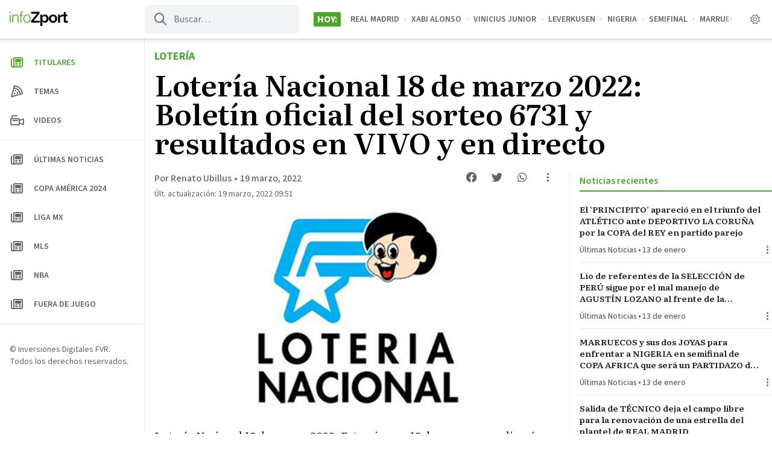

--- FILE ---
content_type: text/html; charset=UTF-8
request_url: https://infozport.com/loteria-nacional-18-de-marzo-2022-boletin-oficial-del-sorteo-6731-y-resultados-en-vivo-y-en-directo/
body_size: 18313
content:
<!doctype html>
<html lang="es" prefix="og: https://ogp.me/ns#" >
<head>
	<meta charset="UTF-8" />
	<meta name="viewport" content="width=device-width, initial-scale=1" />
	<script id="infonews-init-theme" data-no-optimize="1" data-cfasync="false">
		// Avoid FOUC. This should be at the top of the head. I'm looking at you EZ.
		if ( ( 'theme' in localStorage ) ) {
			if ( localStorage.theme === 'dark' ) {
				document.documentElement.classList.add( 'dark' );
			}
			else if ( localStorage.theme === 'system' && window.matchMedia( '(prefers-color-scheme: dark)' ).matches ) {
				document.documentElement.classList.add( 'dark' );
			}
			else {
				document.documentElement.classList.remove( 'dark' );
			}
		}
		else {
			if ( window.matchMedia( '(prefers-color-scheme: dark)').matches ) {
				document.documentElement.classList.add( 'dark' );
			}
			else {
				document.documentElement.classList.remove( 'dark' );
			}
		}
	</script>
	
	<link rel="preconnect" href="https://fonts.googleapis.com">
	<link rel="preconnect" href="https://fonts.gstatic.com" crossorigin>
	<link href="https://fonts.googleapis.com/css2?family=Literata:ital,opsz,wght@0,7..72,400;0,7..72,600;0,7..72,700;1,7..72,400;1,7..72,700&family=Source+Sans+3:wght@400;500;600;700&display=swap" rel="stylesheet" media="print" onload="this.media='all'">
	
		<style>img:is([sizes="auto" i], [sizes^="auto," i]) { contain-intrinsic-size: 3000px 1500px }</style>
	
<!-- Optimización para motores de búsqueda de Rank Math -  https://rankmath.com/ -->
<title>Lotería Nacional 18 de marzo 2022: Boletín oficial del sorteo 6731 y resultados en VIVO y en directo - Infozport</title>
<meta name="description" content="Lotería Nacional 18 de marzo 2022. Este  viernes 18 de marzo se realizará un nuevo sorteo del la Lotería Nacional en Ecuador. Se trata del sorteo número 6731"/>
<meta name="robots" content="follow, index, max-snippet:-1, max-video-preview:-1, max-image-preview:large"/>
<link rel="canonical" href="https://infozport.com/loteria-nacional-18-de-marzo-2022-boletin-oficial-del-sorteo-6731-y-resultados-en-vivo-y-en-directo/" />
<meta property="og:locale" content="es_ES" />
<meta property="og:type" content="article" />
<meta property="og:title" content="Lotería Nacional 18 de marzo 2022: Boletín oficial del sorteo 6731 y resultados en VIVO y en directo - Infozport" />
<meta property="og:description" content="Lotería Nacional 18 de marzo 2022. Este  viernes 18 de marzo se realizará un nuevo sorteo del la Lotería Nacional en Ecuador. Se trata del sorteo número 6731" />
<meta property="og:url" content="https://infozport.com/loteria-nacional-18-de-marzo-2022-boletin-oficial-del-sorteo-6731-y-resultados-en-vivo-y-en-directo/" />
<meta property="og:site_name" content="Infozport" />
<meta property="article:section" content="Lotería" />
<meta property="og:updated_time" content="2022-03-19T09:51:08-05:00" />
<meta property="og:image" content="https://infozport.com/wp-content/uploads/2022/03/Loteria-Nacional-Ecuador-2.jpg" />
<meta property="og:image:secure_url" content="https://infozport.com/wp-content/uploads/2022/03/Loteria-Nacional-Ecuador-2.jpg" />
<meta property="og:image:width" content="580" />
<meta property="og:image:height" content="330" />
<meta property="og:image:alt" content="Lotería Nacional 18 de marzo 2022: Boletín oficial del sorteo 6731 y resultados en VIVO y en directo" />
<meta property="og:image:type" content="image/jpeg" />
<meta property="article:published_time" content="2022-03-19T09:33:05-05:00" />
<meta property="article:modified_time" content="2022-03-19T09:51:08-05:00" />
<meta name="twitter:card" content="summary_large_image" />
<meta name="twitter:title" content="Lotería Nacional 18 de marzo 2022: Boletín oficial del sorteo 6731 y resultados en VIVO y en directo - Infozport" />
<meta name="twitter:description" content="Lotería Nacional 18 de marzo 2022. Este  viernes 18 de marzo se realizará un nuevo sorteo del la Lotería Nacional en Ecuador. Se trata del sorteo número 6731" />
<meta name="twitter:creator" content="@renato_ubillusb" />
<meta name="twitter:image" content="https://infozport.com/wp-content/uploads/2022/03/Loteria-Nacional-Ecuador-2.jpg" />
<meta name="twitter:label1" content="Escrito por" />
<meta name="twitter:data1" content="Renato Ubillus" />
<meta name="twitter:label2" content="Tiempo de lectura" />
<meta name="twitter:data2" content="1 minuto" />
<script type="application/ld+json" class="rank-math-schema">{"@context":"https://schema.org","@graph":[{"@type":["NewsMediaOrganization","Organization"],"@id":"https://infozport.com/#organization","name":"Infozport","url":"https://infozport.com","logo":{"@type":"ImageObject","@id":"https://infozport.com/#logo","url":"https://infozport.com/wp-content/uploads/2020/07/cropped-iconoredes.png","contentUrl":"https://infozport.com/wp-content/uploads/2020/07/cropped-iconoredes.png","caption":"Infozport","inLanguage":"es","width":"512","height":"512"}},{"@type":"WebSite","@id":"https://infozport.com/#website","url":"https://infozport.com","name":"Infozport","alternateName":"Infozport","publisher":{"@id":"https://infozport.com/#organization"},"inLanguage":"es"},{"@type":"ImageObject","@id":"https://infozport.com/wp-content/uploads/2022/03/Loteria-Nacional-Ecuador-2.jpg","url":"https://infozport.com/wp-content/uploads/2022/03/Loteria-Nacional-Ecuador-2.jpg","width":"580","height":"330","inLanguage":"es"},{"@type":"WebPage","@id":"https://infozport.com/loteria-nacional-18-de-marzo-2022-boletin-oficial-del-sorteo-6731-y-resultados-en-vivo-y-en-directo/#webpage","url":"https://infozport.com/loteria-nacional-18-de-marzo-2022-boletin-oficial-del-sorteo-6731-y-resultados-en-vivo-y-en-directo/","name":"Loter\u00eda Nacional 18 de marzo 2022: Bolet\u00edn oficial del sorteo 6731 y resultados en VIVO y en directo - Infozport","datePublished":"2022-03-19T09:33:05-05:00","dateModified":"2022-03-19T09:51:08-05:00","isPartOf":{"@id":"https://infozport.com/#website"},"primaryImageOfPage":{"@id":"https://infozport.com/wp-content/uploads/2022/03/Loteria-Nacional-Ecuador-2.jpg"},"inLanguage":"es"},{"@type":"Person","@id":"https://infozport.com/author/rubillus/","name":"Renato Ubillus","url":"https://infozport.com/author/rubillus/","image":{"@type":"ImageObject","@id":"https://secure.gravatar.com/avatar/b0f709d60ed63a10fa79bc39b017faa214bff79b1a9f6cd312382ac75d40b780?s=96&amp;d=mm&amp;r=g","url":"https://secure.gravatar.com/avatar/b0f709d60ed63a10fa79bc39b017faa214bff79b1a9f6cd312382ac75d40b780?s=96&amp;d=mm&amp;r=g","caption":"Renato Ubillus","inLanguage":"es"},"sameAs":["https://twitter.com/https://twitter.com/renato_ubillusb"],"worksFor":{"@id":"https://infozport.com/#organization"}},{"@type":"NewsArticle","headline":"Loter\u00eda Nacional 18 de marzo 2022: Bolet\u00edn oficial del sorteo 6731 y resultados en VIVO y en directo -","datePublished":"2022-03-19T09:33:05-05:00","dateModified":"2022-03-19T09:51:08-05:00","articleSection":"Loter\u00eda","author":{"@id":"https://infozport.com/author/rubillus/","name":"Renato Ubillus"},"publisher":{"@id":"https://infozport.com/#organization"},"description":"Loter\u00eda Nacional 18 de marzo 2022. Este\u00a0 viernes 18 de marzo se realizar\u00e1 un nuevo sorteo del la Loter\u00eda Nacional en Ecuador. Se trata del sorteo n\u00famero 6731","name":"Loter\u00eda Nacional 18 de marzo 2022: Bolet\u00edn oficial del sorteo 6731 y resultados en VIVO y en directo -","@id":"https://infozport.com/loteria-nacional-18-de-marzo-2022-boletin-oficial-del-sorteo-6731-y-resultados-en-vivo-y-en-directo/#richSnippet","isPartOf":{"@id":"https://infozport.com/loteria-nacional-18-de-marzo-2022-boletin-oficial-del-sorteo-6731-y-resultados-en-vivo-y-en-directo/#webpage"},"image":{"@id":"https://infozport.com/wp-content/uploads/2022/03/Loteria-Nacional-Ecuador-2.jpg"},"inLanguage":"es","mainEntityOfPage":{"@id":"https://infozport.com/loteria-nacional-18-de-marzo-2022-boletin-oficial-del-sorteo-6731-y-resultados-en-vivo-y-en-directo/#webpage"}}]}</script>
<!-- /Plugin Rank Math WordPress SEO -->

<link rel='dns-prefetch' href='//www.googletagmanager.com' />
<link rel='dns-prefetch' href='//pagead2.googlesyndication.com' />
<link rel="alternate" type="application/rss+xml" title="Infozport &raquo; Feed" href="https://infozport.com/feed/" />
<link rel="alternate" type="application/rss+xml" title="Infozport &raquo; Feed de los comentarios" href="https://infozport.com/comments/feed/" />
<style id='classic-theme-styles-inline-css'>
/*! This file is auto-generated */
.wp-block-button__link{color:#fff;background-color:#32373c;border-radius:9999px;box-shadow:none;text-decoration:none;padding:calc(.667em + 2px) calc(1.333em + 2px);font-size:1.125em}.wp-block-file__button{background:#32373c;color:#fff;text-decoration:none}
</style>
<style id='infonews-extra-live-update-style-inline-css'>
.wp-block-infonews-extra-live-update{border-top:1px solid #e8eaec;padding:16px 0}body:not(.wp-admin) .wp-block-infonews-extra-live-update{transition:transform .1s ease-in-out}body:not(.wp-admin) .wp-block-infonews-extra-live-update:hover{background:#f6f6f6;border-radius:4px;box-shadow:0 0 16px rgba(0,0,0,.14);margin-left:-16px;margin-right:-16px;padding-left:16px;padding-right:16px;transform:scale(1.03)}.dark body:not(.wp-admin) .wp-block-infonews-extra-live-update:hover{background-color:#37383c}.dark .wp-block-infonews-extra-live-update{border-color:#3d4043}.wp-block-infonews-extra-live-update .block-time{color:#ef4444;font-weight:600}.dark .wp-block-infonews-extra-live-update .block-time{color:#df7575}.wp-block-infonews-extra-live-update .block-headline{color:#202124;font-weight:500}.dark .wp-block-infonews-extra-live-update .block-headline{color:#fff}

</style>
<link rel='stylesheet' id='infonews-style-css' href='https://infozport.com/wp-content/themes/infonews/style.css?ver=1.0.0w4' media='all' />
<link rel='stylesheet' id='infonews-print-style-css' href='https://infozport.com/wp-content/themes/infonews/style-print.css?ver=1.0.0w4' media='print' />
		
		<script id="infonews-global-vars">
			window.infonews = {"site_url":"https:\/\/infozport.com\/","rest_base_url":"https:\/\/infozport.com\/wp-json\/","logo":{"color_light":"https:\/\/infozport.com\/wp-content\/uploads\/2022\/04\/logo-infozport-color-light-1.svg","color_dark":"https:\/\/infozport.com\/wp-content\/uploads\/2022\/04\/logo-infozport-color-dark-1.svg","grayscale_light":"https:\/\/infozport.com\/wp-content\/uploads\/2022\/04\/logo-infozport-grayscale-light-1.svg","grayscale_dark":"https:\/\/infozport.com\/wp-content\/uploads\/2022\/04\/logo-infozport-grayscale-dark-1.svg"},"topics":{"posts_per_page":24},"tag_archive_id":null,"category_archive_id":null,"author_archive_id":null,"subscriber_needs_profile":null,"country_id":""};
		</script>

		<script src="https://infozport.com/wp-content/themes/infonews/assets/js/newsbox-tools.js?ver=1.0.0w4" id="infonews-newsbox-tools-script-js"></script>

<!-- Fragmento de código de la etiqueta de Google (gtag.js) añadida por Site Kit -->
<!-- Fragmento de código de Google Analytics añadido por Site Kit -->
<script src="https://www.googletagmanager.com/gtag/js?id=G-6ZHWTG2C38" id="google_gtagjs-js" async></script>
<script id="google_gtagjs-js-after">
window.dataLayer = window.dataLayer || [];function gtag(){dataLayer.push(arguments);}
gtag("set","linker",{"domains":["infozport.com"]});
gtag("js", new Date());
gtag("set", "developer_id.dZTNiMT", true);
gtag("config", "G-6ZHWTG2C38");
</script>
<link rel="https://api.w.org/" href="https://infozport.com/wp-json/" /><link rel="alternate" title="JSON" type="application/json" href="https://infozport.com/wp-json/wp/v2/posts/11625" /><link rel="EditURI" type="application/rsd+xml" title="RSD" href="https://infozport.com/xmlrpc.php?rsd" />
<link rel='shortlink' href='https://infozport.com/?p=11625' />
<link rel="alternate" title="oEmbed (JSON)" type="application/json+oembed" href="https://infozport.com/wp-json/oembed/1.0/embed?url=https%3A%2F%2Finfozport.com%2Floteria-nacional-18-de-marzo-2022-boletin-oficial-del-sorteo-6731-y-resultados-en-vivo-y-en-directo%2F" />
<link rel="alternate" title="oEmbed (XML)" type="text/xml+oembed" href="https://infozport.com/wp-json/oembed/1.0/embed?url=https%3A%2F%2Finfozport.com%2Floteria-nacional-18-de-marzo-2022-boletin-oficial-del-sorteo-6731-y-resultados-en-vivo-y-en-directo%2F&#038;format=xml" />
<meta name="generator" content="Site Kit by Google 1.170.0" /><meta name="visitor_country" value="US" />		
		<style type="text/css" id="infonews-customizer-css">
			:root {
				--color-light-primary: #4FA42E;
--color-light-primary-rgb: 79 164 46;
--color-light-primary-2: #4b9c2c;
--color-light-primary-2-rgb: 75 156 44;
				--color-dark-primary: #A7E58E;
--color-dark-primary-rgb: 167 229 142;
--color-dark-primary-2: #9fda87;
--color-dark-primary-2-rgb: 159 218 135;
			}

					</style>

		
<!-- Metaetiquetas de Google AdSense añadidas por Site Kit -->
<meta name="google-adsense-platform-account" content="ca-host-pub-2644536267352236">
<meta name="google-adsense-platform-domain" content="sitekit.withgoogle.com">
<!-- Acabar con las metaetiquetas de Google AdSense añadidas por Site Kit -->

		<!-- EZ targeting -->
		<meta name="category" content="loteria" />
		
		<!-- GTM Data Layer -->
		<script data-no-optimize="1" data-cfasync="false">
			window.dataLayer = window.dataLayer || [];
			window.dataLayer.push({
				'wpCategorySlug': 'loteria',
				'wpUser': 'rubillus',
			});
		</script>
	
		<link rel="amphtml" href="https://infozport.com/loteria-nacional-18-de-marzo-2022-boletin-oficial-del-sorteo-6731-y-resultados-en-vivo-y-en-directo/?amp=1">
<!-- Fragmento de código de Google Adsense añadido por Site Kit -->
<script async src="https://pagead2.googlesyndication.com/pagead/js/adsbygoogle.js?client=ca-pub-1072358129093175&amp;host=ca-host-pub-2644536267352236" crossorigin="anonymous"></script>

<!-- Final del fragmento de código de Google Adsense añadido por Site Kit -->
<link rel="icon" href="https://infozport.com/wp-content/uploads/2020/07/cropped-iconoredes-32x32.png" sizes="32x32" />
<link rel="icon" href="https://infozport.com/wp-content/uploads/2020/07/cropped-iconoredes-192x192.png" sizes="192x192" />
<link rel="apple-touch-icon" href="https://infozport.com/wp-content/uploads/2020/07/cropped-iconoredes-180x180.png" />
<meta name="msapplication-TileImage" content="https://infozport.com/wp-content/uploads/2020/07/cropped-iconoredes-270x270.png" />
<script>window.pushMST_config={"vapidPK":"BB2vA6JU7GMq0Akz9fuFQ-yeWGie-8uYhzNgVjuDBHxZ5A1Ca2Cy2s0Rr1E23mZlqHf1ix-1K-Frcd5HZcAGY6Y","enableOverlay":true,"swPath":"/sw.js","i18n":{}};
  var pushmasterTag = document.createElement('script');
  pushmasterTag.src = "https://cdn.pushmaster-cdn.xyz/scripts/publishers/621fa866da58ce0009c0a68f/SDK.js";
  pushmasterTag.setAttribute('defer','');

  var firstScriptTag = document.getElementsByTagName('script')[0];
  firstScriptTag.parentNode.insertBefore(pushmasterTag, firstScriptTag);
</script>

<script type="text/javascript" src="https://services.brid.tv/player/build/brid.outstream.min.js"></script> <script type="text/javascript"> $bos("Brid_65598388", {"id":"26584","width":"480","height":"270","inviewBottomOffset":"120px"}); </script></head>

<body class="wp-singular post-template-default single single-post postid-11625 single-format-standard wp-custom-logo wp-embed-responsive wp-theme-infonews wp-child-theme-infozport no-js bg-light-background dark:bg-dark-background antialiased singular has-tab-bar no-widgets">


<div id="page" class="site">
	<a class="skip-link screen-reader-text" href="#content">Saltar al contenido</a>

<header id="masthead" class="site-header sticky inset-x-0 top-0 bg-light-card-background dark:bg-dark-card-background z-50 shadow-[0px_1px_2px_rgba(60,64,67,0.2),_0px_2px_6px_2px_rgba(60,64,67,0.1)] dark:shadow-none">
    
<div id="site-branding" class="relative z-10 font-sans">
	
<div class="flex lg:hidden items-center justify-center h-14 relative">
	<a
		class="z-10 font-bold text-base text-light-body dark:text-dark-body"
		href="https://infozport.com/"
		title="Ir a la página principal"
	>
		
            <img
                class="max-h-6 block dark:hidden"
                width="97"
                height="24"
                src="https://infozport.com/wp-content/uploads/2022/04/logo-infozport-color-light-1.svg"
                alt=""
            />
			
            <img
                class="max-h-6 hidden dark:block"
                width="97"
                height="24"
                src="https://infozport.com/wp-content/uploads/2022/04/logo-infozport-color-dark-1.svg"
                alt=""
            />
		
			</a>

	<div class="flex items-center justify-between absolute inset-0 z-0 py-1 pl-3 pr-4">
						
			<a
				class="flex flex-shrink-0 w-8 h-8 items-center justify-center text-light-header-icon dark:text-dark-header-icon"
				href="https://infozport.com/?s="
				title="Ir a la página de búsqueda"
			>
				<i class="fa-regular fa-search"></i>
			</a>

		
		<div class="flex flex-shrink-0">
			<im-theme-switch dropdown-id="theme-mode-dropdown-mobile"></im-theme-switch>

			<!--				
					<a href="https://infozport.com/auth/?next_url=loteria-nacional-18-de-marzo-2022-boletin-oficial-del-sorteo-6731-y-resultados-en-vivo-y-en-directo" class="btn-circle btn-circle_user toggle-button">
						<i class="fa-regular fa-user"></i>
					</a>

							-->
		</div>
	</div>
</div>

	
<div class="hidden lg:flex h-16 items-center relative">
    <div class="w-60 px-4 flex-shrink-0 flex">
        <a id="header-logo-desktop" class="inline-flex flex-col relative" href="https://infozport.com/">

            <img
                class="max-h-6 inline-block dark:hidden"
                width="97"
                height="24"
                src="https://infozport.com/wp-content/uploads/2022/04/logo-infozport-color-light-1.svg"
                alt=""
                loading="lazy"
            />

            <img
                class="max-h-6 hidden dark:inline-block"
                width="97"
                height="24"
                src="https://infozport.com/wp-content/uploads/2022/04/logo-infozport-color-dark-1.svg"
                alt=""
                loading="lazy"
            />

            <span class="font-sm font-bold text-xs uppercase leading-none mt-0.5 text-light-meta dark:text-dark-meta"></span>
            
        </a>
    </div>

    <form id="header-search" class="flex-shrink-0 self-stretch text-light-meta dark:text-dark-meta my-2 mr-6 relative" method="get" action="https://infozport.com/">
        <input class="bg-transparent h-full border-none pl-12 pr-3 rounded-md bg-gray-100 dark:bg-zinc-800 focus:bg-zinc-200 dark:focus:bg-zinc-700 focus:ring-0" type="text" name="s" placeholder="Buscar…" />
        <i class="absolute left-4 top-0 h-full !flex items-center text-xl fa-regular fa-search"></i>
    </form>

    <div id="site-header-tags" class="flex min-w-0 flex-grow mr-4 uppercase font-bold">
        
            <div class="flex-shrink-0 flex-nowrap self-center px-1.5 rounded-sm bg-light-primary dark:bg-dark-primary text-white dark:text-black">Hoy:</div>

            <div class="min-w-0 relative">
                <div class="absolute inset-y-0 w-4 left-0 bg-gradient-to-r from-light-card-background dark:from-dark-card-background"></div>
            
                <div class="flex p-4 overflow-auto scrollbar-hide text-light-meta dark:text-dark-meta font-semibold text-sm">
                    <a class="flex-nowrap whitespace-nowrap hover:text-light-primary dark:hover:text-dark-primary" href="https://infozport.com/tag/real-madrid/">Real Madrid</a><span class="mx-2 text-gray-400 dark:text-zinc-500">&#183;</span><a class="flex-nowrap whitespace-nowrap hover:text-light-primary dark:hover:text-dark-primary" href="https://infozport.com/tag/xabi-alonso/">Xabi Alonso</a><span class="mx-2 text-gray-400 dark:text-zinc-500">&#183;</span><a class="flex-nowrap whitespace-nowrap hover:text-light-primary dark:hover:text-dark-primary" href="https://infozport.com/tag/vinicius-junior/">Vinicius Junior</a><span class="mx-2 text-gray-400 dark:text-zinc-500">&#183;</span><a class="flex-nowrap whitespace-nowrap hover:text-light-primary dark:hover:text-dark-primary" href="https://infozport.com/tag/leverkusen/">Leverkusen</a><span class="mx-2 text-gray-400 dark:text-zinc-500">&#183;</span><a class="flex-nowrap whitespace-nowrap hover:text-light-primary dark:hover:text-dark-primary" href="https://infozport.com/tag/nigeria/">Nigeria</a><span class="mx-2 text-gray-400 dark:text-zinc-500">&#183;</span><a class="flex-nowrap whitespace-nowrap hover:text-light-primary dark:hover:text-dark-primary" href="https://infozport.com/tag/semifinal/">Semifinal</a><span class="mx-2 text-gray-400 dark:text-zinc-500">&#183;</span><a class="flex-nowrap whitespace-nowrap hover:text-light-primary dark:hover:text-dark-primary" href="https://infozport.com/tag/marruecos/">marruecos</a><span class="mx-2 text-gray-400 dark:text-zinc-500">&#183;</span><a class="flex-nowrap whitespace-nowrap hover:text-light-primary dark:hover:text-dark-primary" href="https://infozport.com/tag/brahim-diaz-2/">brahim diaz</a><span class="mx-2 text-gray-400 dark:text-zinc-500">&#183;</span><a class="flex-nowrap whitespace-nowrap hover:text-light-primary dark:hover:text-dark-primary" href="https://infozport.com/tag/achraf-hakimi/">ACHRAF HAKIMI</a><span class="mx-2 text-gray-400 dark:text-zinc-500">&#183;</span><a class="flex-nowrap whitespace-nowrap hover:text-light-primary dark:hover:text-dark-primary" href="https://infozport.com/tag/superaguilas/">SUPERAGUILAS</a><span class="mx-2 text-gray-400 dark:text-zinc-500">&#183;</span><a class="flex-nowrap whitespace-nowrap hover:text-light-primary dark:hover:text-dark-primary" href="https://infozport.com/tag/renato-tapia/">Renato Tapia</a><span class="mx-2 text-gray-400 dark:text-zinc-500">&#183;</span><a class="flex-nowrap whitespace-nowrap hover:text-light-primary dark:hover:text-dark-primary" href="https://infozport.com/tag/christian-cueva/">Christian Cueva</a>                </div>
        
                <div class="absolute inset-y-0 w-4 right-0 bg-gradient-to-l from-light-card-background dark:from-dark-card-background"></div>
            </div>

                    
    </div>

    <im-theme-switch class="mr-2" dropdown-id="theme-mode-dropdown-desktop"></im-theme-switch>

    <!--        
            <a href="https://infozport.com/auth/?next_url=loteria-nacional-18-de-marzo-2022-boletin-oficial-del-sorteo-6731-y-resultados-en-vivo-y-en-directo" class="btn-circle btn-circle_user toggle-button mr-4">
                <i class="fa-regular fa-user"></i>
            </a>

            -->
</div>
</div>

<script>
	(function() {
		const backButton = document.querySelector('#infonews-back-button');

		if (!backButton) {
			return false;
		}

		const fallbackUrl = backButton.href;
		const referrer = document.referrer ?? '';
		let hasHistory = false;

		window.addEventListener('beforeunload', () => {
			hasHistory = true
			console.log('hasHistory', hasHistory);
		});

		backButton.addEventListener('click', (event) => {
			event.preventDefault();

			if (window.history.length > 1 && referrer.startsWith(window.infonews.site_url)) {
				window.history.go(-1);
			}

			setTimeout(function() {
				if (!hasHistory) {
					console.log('no history, go home');
					window.location.href = fallbackUrl;
				}
			}, 200);

			return false;
		});
	})();
</script>
</header>

	
	<div id="content" class="site-content lg:ml-60">
		<div id="primary" class="content-area overflow-hidden">
			<main id="main" class="site-main">

				
<article id="post-11625" class="max-w-3xl lg:max-w-6xl mx-auto font-serif post-11625 post type-post status-publish format-standard has-post-thumbnail hentry category-loteria entry">

	<header id="entry-header" class="px-4 my-4 mb-4 lg:mb-6 max-w-4xl">
					<div>
				
									<a class="font-sans inline-block uppercase font-bold text-base lg:text-lg text-light-primary dark:text-dark-primary" href="https://infozport.com/category/loteria/">
						Lotería					</a>
							</div>
		
		<h1 id="single-title" class="my-2 font-semibold text-3xl lg:text-5xl text-black dark:text-white">Lotería Nacional 18 de marzo 2022: Boletín oficial del sorteo 6731 y resultados en VIVO y en directo</h1>
		
			</header><!-- .entry-header -->

	<div class="lg:flex">
		<div id="entry-main-content" class="px-4 mb-4 flex-grow">

			
			<div id="entry-top-meta" class="sm:flex justify-between mb-2 text-light-meta dark:text-dark-meta">
				<div class="font-sans text-sm sm:text-base">
						
		<div class="font-sans text-sm md:text-base mb-2">
			<div class="flex">
				<a class="font-medium truncate hover:underline hover:text-light-primary dark:hover:text-dark-primary" title="Renato Ubillus" href="https://infozport.com/author/rubillus/">Por Renato Ubillus</a>	
				<span class="font-regular mx-0.5 lg:mx-1">&bull;</span>				
				<time class="flex-shrink-0 font-medium" title="19 marzo, 2022 09:33" datetime="2022-03-19T09:33:05-05:00">19 marzo, 2022</time>			</div>
		
			
		<p class="my-1 text-sm text-light-meta dark:text-dark-meta">
			Últ. actualización: 19 marzo, 2022 09:51		</p>
	
				</div>
	
						</div>

				<div class="newsbox-tools flex flex-shrink-0 -mt-2.5 text-lg" data-post-id="11625" data-url="https://infozport.com/loteria-nacional-18-de-marzo-2022-boletin-oficial-del-sorteo-6731-y-resultados-en-vivo-y-en-directo/" data-post-title="Lotería Nacional 18 de marzo 2022: Boletín oficial del sorteo 6731 y resultados en VIVO y en directo">
					<a
						class="flex items-center justify-center w-10 h-10 mr-0.5 hover:text-light-primary dark:hover:text-dark-primary"
						target="_blank"
						href="https://www.facebook.com/sharer/sharer.php?u=https%3A%2F%2Finfozport.com%2Floteria-nacional-18-de-marzo-2022-boletin-oficial-del-sorteo-6731-y-resultados-en-vivo-y-en-directo%2F"
						title="Compartir en Facebook"
					>
						<i class="fa-brands fa-facebook"></i>
					</a>

					<a
						class="flex items-center justify-center w-10 h-10 mr-0.5 hover:text-light-primary dark:hover:text-dark-primary"
						target="_blank"
						href="https://twitter.com/intent/tweet?text=https%3A%2F%2Finfozport.com%2Floteria-nacional-18-de-marzo-2022-boletin-oficial-del-sorteo-6731-y-resultados-en-vivo-y-en-directo%2F"
						title="Compartir en Twitter"
					>
						<i class="fa-brands fa-twitter"></i>
					</a>

					<a
						class="flex items-center justify-center w-10 h-10 mr-0.5 hover:text-light-primary dark:hover:text-dark-primary"
						target="_blank"
						href="https://api.whatsapp.com/send?text=https%3A%2F%2Finfozport.com%2Floteria-nacional-18-de-marzo-2022-boletin-oficial-del-sorteo-6731-y-resultados-en-vivo-y-en-directo%2F"
						title="Compartir en WhatsApp"
					>
						<i class="fa-brands fa-whatsapp"></i>
					</a>

					<!--<button class="newsbox-tool-bookmark w-10 h-10 mr-0.5 hover:text-light-primary dark:hover:text-dark-primary">
						<i class="fa-regular fa-bookmark"></i>
					</button>-->

					<button
						class="newsbox-tool-options w-10 h-10 hover:text-light-primary dark:hover:text-dark-primary"
						title="Mostrar más opciones"
					>
						<i class="fa-regular fa-ellipsis-v"></i>
					</button>
				</div>
			</div><!-- #entry-top-meta -->
			
			
		
			<figure class="post-thumbnail mb-2 lg:mb-4">
				<img width="580" height="330" src="https://infozport.com/wp-content/uploads/2022/03/Loteria-Nacional-Ecuador-2.jpg" class="aspect-video object-cover rounded-lg lg:rounded mx-auto wp-post-image" alt="" decoding="async" fetchpriority="high" srcset="https://infozport.com/wp-content/uploads/2022/03/Loteria-Nacional-Ecuador-2.jpg 580w, https://infozport.com/wp-content/uploads/2022/03/Loteria-Nacional-Ecuador-2-300x171.jpg 300w" sizes="(max-width: 580px) 100vw, 580px" style="width:100%;height:56.9%;max-width:580px;">							</figure><!-- .post-thumbnail -->

				
			<div id="entry-content" class="entry-content mt-8 max-w-2xl mx-auto">
				
				<p>Lotería Nacional 18 de marzo 2022. Este  viernes 18 de marzo se realizará un nuevo sorteo del la Lotería Nacional en Ecuador. Se trata del sorteo número 6731 y se sortearán 200,00 dólares, si deseas saber más sobre este sorteo, sigue esta nota de <a href="https://infozport.com/"><strong>Infozport.</strong></a></p>
<h2><strong>Resultados Lotería Nacional 6731</strong></h2>
<ul>
<li><strong>Primera Suerte: 55435</strong></li>
<li>Segunda Suerte: 52754</li>
</ul>
<p><iframe title="Sorteo Lotería 6731 - 18 MARZO 2022" width="750" height="422" src="https://www.youtube.com/embed/D1d3SOQI4as?feature=oembed" frameborder="0" allow="accelerometer; autoplay; clipboard-write; encrypted-media; gyroscope; picture-in-picture" allowfullscreen></iframe></p>
<h2>Lotería Nacional 18 de marzo 2022</h2>
<p>En el sorteo pasado, el lunes 14 de marzo del 2022, no se registró ningún jugador que ganó la primera suerte de 200,000 dólares, así que aquí te dejaremos el boletín oficial y resultados de la próxima lotería nacional.</p>
<p><iframe title="Sorteo Lotería 6730 - 16 MARZO 2022" width="750" height="422" src="https://www.youtube.com/embed/Qhjl5jzM_HE?feature=oembed" frameborder="0" allow="accelerometer; autoplay; clipboard-write; encrypted-media; gyroscope; picture-in-picture" allowfullscreen></iframe></p>
<p>Resultados: <strong>PRIMERA SUERTE es de 53339</strong>, segunda suerte de 67886 y la tercera suerte 19584.</p>
<h2>Lotería Nacional 18 de marzo 2022<strong>: </strong>¿Qué otros juegos existen?</h2>
<p>Además de la Lotería Nacional hay otros juegos en la lotería como el Lotto Para Ti Solito y el Pozo Millonario. Si es que deseas saber más sobre los resultados de los otros juegos puedes entrar a estos links para que los veas más a detalle.</p>
<h3><strong>Pozo Millonario</strong></h3>
<p>El último juego del Pozo Millonario se realizó el lunes 14 de marzo y los números ganadores los puedes ver en el siguiente link:</p>
<ul>
<li><strong><a href="https://www.loteria.com.ec/inicio" target="_blank" rel="noopener">Enlace del Boletín Oficial del Pozo Millonario</a></strong></li>
</ul>
<h3>Lotto Sorteo</h3>
<p>El Lotto Sorteo se juega como 3 veces por semana, si deseas ver todos los resultados debes entrar al siguiente enlace:</p>
<ul>
<li><a href="https://www.loteria.com.ec/inicio" target="_blank" rel="noopener"><strong>Página web oficial para ver los resultados de Lotto Sorteo</strong></a></li>
</ul>
<p>El último juego del Lotto Sorteo se realizó el jueves 17 de marzo.</p>
<h2><strong>Resultados Lotería Nacional Sorteo 6731: ¿Cómo ver los números ganadores en vivo?</strong></h2>
<p>Para ver los números ganadores del sorteo del Lotería Nacional 6731 tienes que ingresar a la web oficial de la Lotería Nacional de Ecuador.</p>
<ul>
<li><strong>Web oficial: <a href="https://www.loteria.com.ec/inicio" target="_blank" rel="noreferrer noopener">https://www.loteria.com.ec/inicio</a></strong></li>
</ul>
<p>También puedes consultar la cuenta oficial de Twitter, donde puedes encontrar contenido sobre los juegos de lotería y también los resultados.</p>
<ul>
<li><strong>Twitter Oficial: <a href="https://twitter.com/LoteriaNacJBG" target="_blank" rel="noreferrer noopener">https://twitter.com/LoteriaNacJBG</a></strong></li>
</ul>
<p>Otra opción es estar atento al canal de YouTube, donde se cuelgan todas las transmisiones con los sorteos en vivo y en directo.</p>
<ul>
<li><strong>YouTube Lotería Nacional</strong>:<a href="https://www.youtube.com/user/LoteriaNacionalJbg/videos" target="_blank" rel="noreferrer noopener"> <strong>https://www.youtube.com/user/LoteriaNacionalJbg/videos</strong></a></li>
</ul>

							</div><!-- #entry-content -->

			<footer id="entry-footer" class="mt-6 max-w-2xl mx-auto text-light-meta dark:text-dark-meta">
				

	
	<a
		id="entry-author-bio"
		href="https://infozport.com/author/rubillus/"
		itemscope
		itemtype="https://schema.org/Person"
		itemprop="url"
		class="flex flex-col sm:flex-row items-center gap-2 sm:gap-4 font-sans my-4 p-4 rounded-lg bg-gray-50 dark:bg-dark-card-background hover:bg-gray-100 dark:hover:bg-dark-card-background-hover"
	>
		<img loading="lazy" itemprop="image" class="rounded-full w-12 h-12 object-cover" src="https://infozport.com/wp-content/uploads/2022/04/272948890_473928707537875_9038903443276134502_n-1-128x128.jpg" width="48" height="48" alt="Author profile photo" />
		<div class="text-sm text-center sm:text-left text-light-meta dark:text-dark-meta">
			<h2 class="block text-base">
				Por <span class="font-medium" itemprop="name">Renato Ubillus</span>			</h2>
			
			<p class="mt-1" itemprop="description">Redactor web de noticias sobre el mundo deportivo y del entretenimiento en InfoZport. Con experiencia en periodismo digital</p>		</div>
	</a>



				<div class="my-4 font-sans">
					
	<div class="flex font-medium">
		<a class="truncate" href="https://infozport.com/category/loteria/" title="Lotería">Lotería</a><span class="mx-0.5">&bull;</span><time class="flex-shrink-0 font-medium" title="19 marzo, 2022 09:33" datetime="2022-03-19T09:33:05-05:00">19 marzo, 2022</time>	</div>

					</div>

				
				


				

				

									<a
						href="https://news.google.com/publications/CAAqBwgKMPe3rQswhMPFAw"
						target="_blank"
						class="flex items-center justify-center max-w-sm mx-auto font-sans text-light-body dark:text-dark-body bg-light-card-background hover:bg-light-card-background-hover dark:bg-dark-card-background dark:hover:bg-dark-card-background-hover border border-light-border dark:border-dark-border rounded-full px-3 py-2"
					>
						<img
							class="mr-4"
							src="https://infozport.com/wp-content/themes/infonews/assets/images/icon-google-news.png"
							width="24"
							height="24"
							alt="Google News logo"
						/>

						<span class="font-medium">
							Síguenos en Google Noticias						</span>
					</a>
							</footer><!-- #entry-footer -->
			
			
<aside id="entry-aside-footer" class="mt-6">
	<hr class="my-6">

	
			<div id="entry-related-news" class="lg:hidden my-6">
			<h2 class="text-base font-medium font-sans my-2 text-light-body dark:text-dark-body">
				Noticias relacionadas			</h2>

			<div class="grid-overflow -mx-4" style="--columns: 11">
				
<article id="post-54807" class="pt-3 pb-1 px-2 rounded border bg-light-card dark:bg-dark-card-background border-light-border dark:border-dark-border snap-center overflow-hidden post-54807 post type-post status-publish format-standard has-post-thumbnail hentry category-ultimas-noticias category-copaamerica2024 tag-argentina tag-brasil tag-colombia tag-copa-america-2024 tag-ecuador tag-lionel-messi tag-paraguay tag-peru-2 country-estados-unidos entry">

	
<header class="entry-header flex items-start mb-2 min-h-[60px]">
	<figure class="flex-shrink-0 mr-2">
		<a href="https://infozport.com/argentina-y-brasil-por-la-copa-america-colombia-estados-unidos-y-uruguay-por-la-sorpresa-paraguay-y-peru-daran-pelea/" tabindex="-1">
			<img width="64" height="64" src="https://infozport.com/wp-content/uploads/2024/06/messi-y-vini-128x128.jpg" class="rounded-sm wp-post-image" alt="" loading="lazy" decoding="async" srcset="https://infozport.com/wp-content/uploads/2024/06/messi-y-vini-128x128.jpg 128w, https://infozport.com/wp-content/uploads/2024/06/messi-y-vini-300x300.jpg 300w, https://infozport.com/wp-content/uploads/2024/06/messi-y-vini-1024x1024.jpg 1024w, https://infozport.com/wp-content/uploads/2024/06/messi-y-vini-768x768.jpg 768w, https://infozport.com/wp-content/uploads/2024/06/messi-y-vini-224x224.jpg 224w, https://infozport.com/wp-content/uploads/2024/06/messi-y-vini.jpg 1200w" sizes="auto, (max-width: 64px) 100vw, 64px" style="width:100%;height:100%;max-width:64px;">		</a>
	</figure>
	
	<h2 class="font-semibold font-serif text-base leading-snug text-light-body dark:text-dark-body"><a class="block line-clamp-3" href="https://infozport.com/argentina-y-brasil-por-la-copa-america-colombia-estados-unidos-y-uruguay-por-la-sorpresa-paraguay-y-peru-daran-pelea/">Argentina y Brasil por la Copa América. Colombia, Estados Unidos y Uruguay por la sorpresa. Paraguay y Perú darán pelea&#8230;</a></h2></header><!-- .entry-header -->

	
<footer class="entry-footer flex justify-between items-center font-sans text-light-meta dark:text-dark-meta">
    <div class="font-sans text-sm mr-2">
        
	<div class="flex font-medium">
		<a class="truncate" href="https://infozport.com/category/ultimas-noticias/" title="Últimas Noticias">Últimas Noticias</a><span class="mx-0.5">&bull;</span><time class="flex-shrink-0 font-medium" title="6 junio, 2024 23:31" datetime="2024-06-06T23:31:26-05:00">6 junio, 2024</time>	</div>

	    </div>

    <div class="newsbox-tools flex-shrink-0 -mr-1" data-post-id="54807" data-url="https://infozport.com/argentina-y-brasil-por-la-copa-america-colombia-estados-unidos-y-uruguay-por-la-sorpresa-paraguay-y-peru-daran-pelea/" data-post-title="Argentina y Brasil por la Copa América. Colombia, Estados Unidos y Uruguay por la sorpresa. Paraguay y Perú darán pelea&#8230;">
        <!--<button class="newsbox-tool-bookmark w-6 h-6">
            <i class="fa-regular fa-bookmark"></i>
        </button>-->

        <button class="newsbox-tool-options w-6 h-6">
            <i class="fa-regular fa-ellipsis-v"></i>
        </button>
    </div>
</footer>

</article><!-- #post-${ID} -->

<article id="post-54795" class="pt-3 pb-1 px-2 rounded border bg-light-card dark:bg-dark-card-background border-light-border dark:border-dark-border snap-center overflow-hidden post-54795 post type-post status-publish format-standard hentry category-ultimas-noticias tag-champions-league tag-decimaquinta tag-real-madrid country-estados-unidos entry">

	
<header class="entry-header flex items-start mb-2 min-h-[60px]">
	<figure class="flex-shrink-0 mr-2">
		<a href="https://infozport.com/real-madrid-y-los-numeros-historicos-que-esconden-talento-futbol-y-goles-en-los-ultimos-anos/" tabindex="-1">
					</a>
	</figure>
	
	<h2 class="font-semibold font-serif text-base leading-snug text-light-body dark:text-dark-body"><a class="block line-clamp-3" href="https://infozport.com/real-madrid-y-los-numeros-historicos-que-esconden-talento-futbol-y-goles-en-los-ultimos-anos/">Real Madrid y los números históricos que esconden talento, fútbol y goles en los últimos años</a></h2></header><!-- .entry-header -->

	
<footer class="entry-footer flex justify-between items-center font-sans text-light-meta dark:text-dark-meta">
    <div class="font-sans text-sm mr-2">
        
	<div class="flex font-medium">
		<a class="truncate" href="https://infozport.com/category/ultimas-noticias/" title="Últimas Noticias">Últimas Noticias</a><span class="mx-0.5">&bull;</span><time class="flex-shrink-0 font-medium" title="6 junio, 2024 21:02" datetime="2024-06-06T21:02:10-05:00">6 junio, 2024</time>	</div>

	    </div>

    <div class="newsbox-tools flex-shrink-0 -mr-1" data-post-id="54795" data-url="https://infozport.com/real-madrid-y-los-numeros-historicos-que-esconden-talento-futbol-y-goles-en-los-ultimos-anos/" data-post-title="Real Madrid y los números históricos que esconden talento, fútbol y goles en los últimos años">
        <!--<button class="newsbox-tool-bookmark w-6 h-6">
            <i class="fa-regular fa-bookmark"></i>
        </button>-->

        <button class="newsbox-tool-options w-6 h-6">
            <i class="fa-regular fa-ellipsis-v"></i>
        </button>
    </div>
</footer>

</article><!-- #post-${ID} -->

<article id="post-41205" class="pt-3 pb-1 px-2 rounded border bg-light-card dark:bg-dark-card-background border-light-border dark:border-dark-border snap-center overflow-hidden post-41205 post type-post status-publish format-standard has-post-thumbnail hentry category-futbol-peruano tag-liga-1-betsson tag-melgar tag-semifinal entry">

	
<header class="entry-header flex items-start mb-2 min-h-[60px]">
	<figure class="flex-shrink-0 mr-2">
		<a href="https://infozport.com/melgar-celebra-con-doblete-de-luiki-los-arequipenos-tienen-un-pie-en-la-final/" tabindex="-1">
			<img width="64" height="64" src="https://infozport.com/wp-content/uploads/2022/11/595059_1338477-128x128.jpg" class="rounded-sm wp-post-image" alt="" loading="lazy" decoding="async" srcset="https://infozport.com/wp-content/uploads/2022/11/595059_1338477-128x128.jpg 128w, https://infozport.com/wp-content/uploads/2022/11/595059_1338477-224x224.jpg 224w" sizes="auto, (max-width: 64px) 100vw, 64px" style="width:100%;height:100%;max-width:64px;">		</a>
	</figure>
	
	<h2 class="font-semibold font-serif text-base leading-snug text-light-body dark:text-dark-body"><a class="block line-clamp-3" href="https://infozport.com/melgar-celebra-con-doblete-de-luiki-los-arequipenos-tienen-un-pie-en-la-final/">¡Melgar celebra! Con doblete de «luiki», los arequipeños tienen un pie en la FINAL</a></h2></header><!-- .entry-header -->

	
<footer class="entry-footer flex justify-between items-center font-sans text-light-meta dark:text-dark-meta">
    <div class="font-sans text-sm mr-2">
        
	<div class="flex font-medium">
		<a class="truncate" href="https://infozport.com/category/futbol-peruano/" title="Fútbol Peruano">Fútbol Peruano</a><span class="mx-0.5">&bull;</span><time class="flex-shrink-0 font-medium" title="2 noviembre, 2022 17:42" datetime="2022-11-02T17:42:40-05:00">2 noviembre, 2022</time>	</div>

	    </div>

    <div class="newsbox-tools flex-shrink-0 -mr-1" data-post-id="41205" data-url="https://infozport.com/melgar-celebra-con-doblete-de-luiki-los-arequipenos-tienen-un-pie-en-la-final/" data-post-title="¡Melgar celebra! Con doblete de «luiki», los arequipeños tienen un pie en la FINAL">
        <!--<button class="newsbox-tool-bookmark w-6 h-6">
            <i class="fa-regular fa-bookmark"></i>
        </button>-->

        <button class="newsbox-tool-options w-6 h-6">
            <i class="fa-regular fa-ellipsis-v"></i>
        </button>
    </div>
</footer>

</article><!-- #post-${ID} -->

<article id="post-40544" class="pt-3 pb-1 px-2 rounded border bg-light-card dark:bg-dark-card-background border-light-border dark:border-dark-border snap-center overflow-hidden post-40544 post type-post status-publish format-standard has-post-thumbnail hentry category-donde-ver category-futbolinternacional tag-barcelona tag-bayern-munich tag-champions-league entry">

	
<header class="entry-header flex items-start mb-2 min-h-[60px]">
	<figure class="flex-shrink-0 mr-2">
		<a href="https://infozport.com/pirlo-tv-barcelona-vs-bayern-munich-ver-gratis-el-partido-por-la-uefa-champions-league/" tabindex="-1">
			<img width="64" height="64" src="https://infozport.com/wp-content/uploads/2022/10/Barcelona-y-Bayer-Champions-128x128.jpg" class="rounded-sm wp-post-image" alt="(VIPER PLAY ONLINE) Ver Barcelona vs Girona EN VIVO y DIRECTO por LaLiga" loading="lazy" decoding="async" srcset="https://infozport.com/wp-content/uploads/2022/10/Barcelona-y-Bayer-Champions-128x128.jpg 128w, https://infozport.com/wp-content/uploads/2022/10/Barcelona-y-Bayer-Champions-224x224.jpg 224w" sizes="auto, (max-width: 64px) 100vw, 64px" style="width:100%;height:100%;max-width:64px;" />		</a>
	</figure>
	
	<h2 class="font-semibold font-serif text-base leading-snug text-light-body dark:text-dark-body"><a class="block line-clamp-3" href="https://infozport.com/pirlo-tv-barcelona-vs-bayern-munich-ver-gratis-el-partido-por-la-uefa-champions-league/">Pirlo TV Barcelona vs Bayern Múnich: Ver GRATIS el partido por la UEFA Champions League</a></h2></header><!-- .entry-header -->

	
<footer class="entry-footer flex justify-between items-center font-sans text-light-meta dark:text-dark-meta">
    <div class="font-sans text-sm mr-2">
        
	<div class="flex font-medium">
		<a class="truncate" href="https://infozport.com/category/donde-ver/" title="Dónde ver">Dónde ver</a><span class="mx-0.5">&bull;</span><time class="flex-shrink-0 font-medium" title="25 octubre, 2022 19:14" datetime="2022-10-25T19:14:57-05:00">25 octubre, 2022</time>	</div>

	    </div>

    <div class="newsbox-tools flex-shrink-0 -mr-1" data-post-id="40544" data-url="https://infozport.com/pirlo-tv-barcelona-vs-bayern-munich-ver-gratis-el-partido-por-la-uefa-champions-league/" data-post-title="Pirlo TV Barcelona vs Bayern Múnich: Ver GRATIS el partido por la UEFA Champions League">
        <!--<button class="newsbox-tool-bookmark w-6 h-6">
            <i class="fa-regular fa-bookmark"></i>
        </button>-->

        <button class="newsbox-tool-options w-6 h-6">
            <i class="fa-regular fa-ellipsis-v"></i>
        </button>
    </div>
</footer>

</article><!-- #post-${ID} -->

<article id="post-40535" class="pt-3 pb-1 px-2 rounded border bg-light-card dark:bg-dark-card-background border-light-border dark:border-dark-border snap-center overflow-hidden post-40535 post type-post status-publish format-standard has-post-thumbnail hentry category-futbol-peruano tag-alianza-lima tag-liga-1-betsson entry">

	
<header class="entry-header flex items-start mb-2 min-h-[60px]">
	<figure class="flex-shrink-0 mr-2">
		<a href="https://infozport.com/hernan-barcos-el-pirata-arquero-del-torneo-clausura/" tabindex="-1">
			<img width="64" height="64" src="https://infozport.com/wp-content/uploads/2022/10/Barcos-al-Arco-128x128.jpg" class="rounded-sm wp-post-image" alt="" loading="lazy" decoding="async" srcset="https://infozport.com/wp-content/uploads/2022/10/Barcos-al-Arco-128x128.jpg 128w, https://infozport.com/wp-content/uploads/2022/10/Barcos-al-Arco-224x224.jpg 224w" sizes="auto, (max-width: 64px) 100vw, 64px" style="width:100%;height:100%;max-width:64px;">		</a>
	</figure>
	
	<h2 class="font-semibold font-serif text-base leading-snug text-light-body dark:text-dark-body"><a class="block line-clamp-3" href="https://infozport.com/hernan-barcos-el-pirata-arquero-del-torneo-clausura/">Hernán Barcos: El «pirata» arquero del torneo clausura</a></h2></header><!-- .entry-header -->

	
<footer class="entry-footer flex justify-between items-center font-sans text-light-meta dark:text-dark-meta">
    <div class="font-sans text-sm mr-2">
        
	<div class="flex font-medium">
		<a class="truncate" href="https://infozport.com/category/futbol-peruano/" title="Fútbol Peruano">Fútbol Peruano</a><span class="mx-0.5">&bull;</span><time class="flex-shrink-0 font-medium" title="25 octubre, 2022 19:10" datetime="2022-10-25T19:10:23-05:00">25 octubre, 2022</time>	</div>

	    </div>

    <div class="newsbox-tools flex-shrink-0 -mr-1" data-post-id="40535" data-url="https://infozport.com/hernan-barcos-el-pirata-arquero-del-torneo-clausura/" data-post-title="Hernán Barcos: El «pirata» arquero del torneo clausura">
        <!--<button class="newsbox-tool-bookmark w-6 h-6">
            <i class="fa-regular fa-bookmark"></i>
        </button>-->

        <button class="newsbox-tool-options w-6 h-6">
            <i class="fa-regular fa-ellipsis-v"></i>
        </button>
    </div>
</footer>

</article><!-- #post-${ID} -->

<article id="post-40525" class="pt-3 pb-1 px-2 rounded border bg-light-card dark:bg-dark-card-background border-light-border dark:border-dark-border snap-center overflow-hidden post-40525 post type-post status-publish format-standard has-post-thumbnail hentry category-futbol-peruano tag-alianza-lima tag-liga-1-betsson tag-torneo-clausura entry">

	
<header class="entry-header flex items-start mb-2 min-h-[60px]">
	<figure class="flex-shrink-0 mr-2">
		<a href="https://infozport.com/alianza-lima-vence-a-ayacucho-fc-por-la-liga-1-betsson/" tabindex="-1">
			<img width="64" height="64" src="https://infozport.com/wp-content/uploads/2022/10/57AKFJZ4JFAVNBLKEY7A6WH3E4-128x128.jpg" class="rounded-sm wp-post-image" alt="" loading="lazy" decoding="async" srcset="https://infozport.com/wp-content/uploads/2022/10/57AKFJZ4JFAVNBLKEY7A6WH3E4-128x128.jpg 128w, https://infozport.com/wp-content/uploads/2022/10/57AKFJZ4JFAVNBLKEY7A6WH3E4-224x224.jpg 224w" sizes="auto, (max-width: 64px) 100vw, 64px" style="width:100%;height:100%;max-width:64px;">		</a>
	</figure>
	
	<h2 class="font-semibold font-serif text-base leading-snug text-light-body dark:text-dark-body"><a class="block line-clamp-3" href="https://infozport.com/alianza-lima-vence-a-ayacucho-fc-por-la-liga-1-betsson/">Alianza Lima vence a Ayacucho FC por la Liga 1 Betsson</a></h2></header><!-- .entry-header -->

	
<footer class="entry-footer flex justify-between items-center font-sans text-light-meta dark:text-dark-meta">
    <div class="font-sans text-sm mr-2">
        
	<div class="flex font-medium">
		<a class="truncate" href="https://infozport.com/category/futbol-peruano/" title="Fútbol Peruano">Fútbol Peruano</a><span class="mx-0.5">&bull;</span><time class="flex-shrink-0 font-medium" title="25 octubre, 2022 18:09" datetime="2022-10-25T18:09:11-05:00">25 octubre, 2022</time>	</div>

	    </div>

    <div class="newsbox-tools flex-shrink-0 -mr-1" data-post-id="40525" data-url="https://infozport.com/alianza-lima-vence-a-ayacucho-fc-por-la-liga-1-betsson/" data-post-title="Alianza Lima vence a Ayacucho FC por la Liga 1 Betsson">
        <!--<button class="newsbox-tool-bookmark w-6 h-6">
            <i class="fa-regular fa-bookmark"></i>
        </button>-->

        <button class="newsbox-tool-options w-6 h-6">
            <i class="fa-regular fa-ellipsis-v"></i>
        </button>
    </div>
</footer>

</article><!-- #post-${ID} -->

<article id="post-38406" class="pt-3 pb-1 px-2 rounded border bg-light-card dark:bg-dark-card-background border-light-border dark:border-dark-border snap-center overflow-hidden post-38406 post type-post status-publish format-standard has-post-thumbnail hentry category-peruanos-en-el-exterior tag-christian-cueva entry">

	
<header class="entry-header flex items-start mb-2 min-h-[60px]">
	<figure class="flex-shrink-0 mr-2">
		<a href="https://infozport.com/millonario-sueldo-esto-gana-christian-cueva-en-al-fateh-cuanto-gana-christian-cueva-en-el-al-fateh/" tabindex="-1">
			<img width="64" height="64" src="https://infozport.com/wp-content/uploads/2022/10/622a80dd740cc210fb2acb5b-128x128.jpg" class="rounded-sm wp-post-image" alt="Christian Cueva" loading="lazy" decoding="async" srcset="https://infozport.com/wp-content/uploads/2022/10/622a80dd740cc210fb2acb5b-128x128.jpg 128w, https://infozport.com/wp-content/uploads/2022/10/622a80dd740cc210fb2acb5b-224x224.jpg 224w" sizes="auto, (max-width: 64px) 100vw, 64px" style="width:100%;height:100%;max-width:64px;" />		</a>
	</figure>
	
	<h2 class="font-semibold font-serif text-base leading-snug text-light-body dark:text-dark-body"><a class="block line-clamp-3" href="https://infozport.com/millonario-sueldo-esto-gana-christian-cueva-en-al-fateh-cuanto-gana-christian-cueva-en-el-al-fateh/">Christian Cueva y el millonario sueldo que gana en Arabia</a></h2></header><!-- .entry-header -->

	
<footer class="entry-footer flex justify-between items-center font-sans text-light-meta dark:text-dark-meta">
    <div class="font-sans text-sm mr-2">
        
	<div class="flex font-medium">
		<a class="truncate" href="https://infozport.com/category/peruanos-en-el-exterior/" title="Peruanos en el exterior">Peruanos en el exterior</a><span class="mx-0.5">&bull;</span><time class="flex-shrink-0 font-medium" title="6 octubre, 2022 10:35" datetime="2022-10-06T10:35:27-05:00">6 octubre, 2022</time>	</div>

	    </div>

    <div class="newsbox-tools flex-shrink-0 -mr-1" data-post-id="38406" data-url="https://infozport.com/millonario-sueldo-esto-gana-christian-cueva-en-al-fateh-cuanto-gana-christian-cueva-en-el-al-fateh/" data-post-title="Christian Cueva y el millonario sueldo que gana en Arabia">
        <!--<button class="newsbox-tool-bookmark w-6 h-6">
            <i class="fa-regular fa-bookmark"></i>
        </button>-->

        <button class="newsbox-tool-options w-6 h-6">
            <i class="fa-regular fa-ellipsis-v"></i>
        </button>
    </div>
</footer>

</article><!-- #post-${ID} -->

<article id="post-65215" class="pt-3 pb-1 px-2 rounded border bg-light-card dark:bg-dark-card-background border-light-border dark:border-dark-border snap-center overflow-hidden post-65215 post type-post status-publish format-standard has-post-thumbnail hentry category-ultimas-noticias tag-atletico tag-deportivo-la-coruna tag-principito country-estados-unidos entry">

	
<header class="entry-header flex items-start mb-2 min-h-[60px]">
	<figure class="flex-shrink-0 mr-2">
		<a href="https://infozport.com/el-principito-aparecio-en-el-triunfo-del-atletico-ante-deportivo-la-coruna-por-la-copa-del-rey-en-partido-parejo/" tabindex="-1">
			<img width="64" height="64" src="https://infozport.com/wp-content/uploads/2026/01/chato-128x128.jpg" class="rounded-sm wp-post-image" alt="" loading="lazy" decoding="async" srcset="https://infozport.com/wp-content/uploads/2026/01/chato-128x128.jpg 128w, https://infozport.com/wp-content/uploads/2026/01/chato-224x224.jpg 224w" sizes="auto, (max-width: 64px) 100vw, 64px" style="width:100%;height:100%;max-width:64px;">		</a>
	</figure>
	
	<h2 class="font-semibold font-serif text-base leading-snug text-light-body dark:text-dark-body"><a class="block line-clamp-3" href="https://infozport.com/el-principito-aparecio-en-el-triunfo-del-atletico-ante-deportivo-la-coruna-por-la-copa-del-rey-en-partido-parejo/">El &#8216;PRINCIPITO&#8217; apareció en el triunfo del ATLÉTICO ante DEPORTIVO LA CORUÑA por la COPA del REY en partido parejo</a></h2></header><!-- .entry-header -->

	
<footer class="entry-footer flex justify-between items-center font-sans text-light-meta dark:text-dark-meta">
    <div class="font-sans text-sm mr-2">
        
	<div class="flex font-medium">
		<a class="truncate" href="https://infozport.com/category/ultimas-noticias/" title="Últimas Noticias">Últimas Noticias</a><span class="mx-0.5">&bull;</span><time class="flex-shrink-0 font-medium" title="13 enero, 2026 23:11" datetime="2026-01-13T23:11:19-05:00">13 de enero</time>	</div>

	    </div>

    <div class="newsbox-tools flex-shrink-0 -mr-1" data-post-id="65215" data-url="https://infozport.com/el-principito-aparecio-en-el-triunfo-del-atletico-ante-deportivo-la-coruna-por-la-copa-del-rey-en-partido-parejo/" data-post-title="El &#8216;PRINCIPITO&#8217; apareció en el triunfo del ATLÉTICO ante DEPORTIVO LA CORUÑA por la COPA del REY en partido parejo">
        <!--<button class="newsbox-tool-bookmark w-6 h-6">
            <i class="fa-regular fa-bookmark"></i>
        </button>-->

        <button class="newsbox-tool-options w-6 h-6">
            <i class="fa-regular fa-ellipsis-v"></i>
        </button>
    </div>
</footer>

</article><!-- #post-${ID} -->

<article id="post-65208" class="pt-3 pb-1 px-2 rounded border bg-light-card dark:bg-dark-card-background border-light-border dark:border-dark-border snap-center overflow-hidden post-65208 post type-post status-publish format-standard has-post-thumbnail hentry category-ultimas-noticias tag-agustin-lozano tag-christian-cueva tag-federacion-peruana-de-futbol-3 tag-renato-tapia country-estados-unidos entry">

	
<header class="entry-header flex items-start mb-2 min-h-[60px]">
	<figure class="flex-shrink-0 mr-2">
		<a href="https://infozport.com/lio-de-referentes-de-la-seleccion-de-peru-sigue-por-el-mal-manejo-de-agustin-lozano-al-frente-de-la-federacion-peruana-de-futbol/" tabindex="-1">
			<img width="64" height="64" src="https://infozport.com/wp-content/uploads/2026/01/SE-ROMPIO-PERU-128x128.jpg" class="rounded-sm wp-post-image" alt="" loading="lazy" decoding="async" srcset="https://infozport.com/wp-content/uploads/2026/01/SE-ROMPIO-PERU-128x128.jpg 128w, https://infozport.com/wp-content/uploads/2026/01/SE-ROMPIO-PERU-224x224.jpg 224w" sizes="auto, (max-width: 64px) 100vw, 64px" style="width:100%;height:100%;max-width:64px;">		</a>
	</figure>
	
	<h2 class="font-semibold font-serif text-base leading-snug text-light-body dark:text-dark-body"><a class="block line-clamp-3" href="https://infozport.com/lio-de-referentes-de-la-seleccion-de-peru-sigue-por-el-mal-manejo-de-agustin-lozano-al-frente-de-la-federacion-peruana-de-futbol/">Lío de referentes de la SELECCIÓN de PERÚ sigue por el mal manejo de AGUSTÍN LOZANO al frente de la FEDERACIÓN PERUANA de FÚTBOL</a></h2></header><!-- .entry-header -->

	
<footer class="entry-footer flex justify-between items-center font-sans text-light-meta dark:text-dark-meta">
    <div class="font-sans text-sm mr-2">
        
	<div class="flex font-medium">
		<a class="truncate" href="https://infozport.com/category/ultimas-noticias/" title="Últimas Noticias">Últimas Noticias</a><span class="mx-0.5">&bull;</span><time class="flex-shrink-0 font-medium" title="13 enero, 2026 21:18" datetime="2026-01-13T21:18:29-05:00">13 de enero</time>	</div>

	    </div>

    <div class="newsbox-tools flex-shrink-0 -mr-1" data-post-id="65208" data-url="https://infozport.com/lio-de-referentes-de-la-seleccion-de-peru-sigue-por-el-mal-manejo-de-agustin-lozano-al-frente-de-la-federacion-peruana-de-futbol/" data-post-title="Lío de referentes de la SELECCIÓN de PERÚ sigue por el mal manejo de AGUSTÍN LOZANO al frente de la FEDERACIÓN PERUANA de FÚTBOL">
        <!--<button class="newsbox-tool-bookmark w-6 h-6">
            <i class="fa-regular fa-bookmark"></i>
        </button>-->

        <button class="newsbox-tool-options w-6 h-6">
            <i class="fa-regular fa-ellipsis-v"></i>
        </button>
    </div>
</footer>

</article><!-- #post-${ID} -->

<article id="post-65201" class="pt-3 pb-1 px-2 rounded border bg-light-card dark:bg-dark-card-background border-light-border dark:border-dark-border snap-center overflow-hidden post-65201 post type-post status-publish format-standard has-post-thumbnail hentry category-ultimas-noticias tag-achraf-hakimi tag-brahim-diaz-2 tag-marruecos tag-nigeria tag-semifinal tag-superaguilas country-estados-unidos entry">

	
<header class="entry-header flex items-start mb-2 min-h-[60px]">
	<figure class="flex-shrink-0 mr-2">
		<a href="https://infozport.com/marruecos-y-sus-dos-joyas-para-enfrentar-a-nigeria-en-semifinal-de-copa-africa-que-sera-un-partidazo-de-pronostico-reservado/" tabindex="-1">
			<img width="64" height="64" src="https://infozport.com/wp-content/uploads/2026/01/NIGERIA-VS-MARRUECOS1-128x128.jpg" class="rounded-sm wp-post-image" alt="" loading="lazy" decoding="async" srcset="https://infozport.com/wp-content/uploads/2026/01/NIGERIA-VS-MARRUECOS1-128x128.jpg 128w, https://infozport.com/wp-content/uploads/2026/01/NIGERIA-VS-MARRUECOS1-224x224.jpg 224w" sizes="auto, (max-width: 64px) 100vw, 64px" style="width:100%;height:100%;max-width:64px;">		</a>
	</figure>
	
	<h2 class="font-semibold font-serif text-base leading-snug text-light-body dark:text-dark-body"><a class="block line-clamp-3" href="https://infozport.com/marruecos-y-sus-dos-joyas-para-enfrentar-a-nigeria-en-semifinal-de-copa-africa-que-sera-un-partidazo-de-pronostico-reservado/">MARRUECOS y sus dos JOYAS para enfrentar a NIGERIA en semifinal de COPA AFRICA que será un PARTIDAZO de pronóstico reservado</a></h2></header><!-- .entry-header -->

	
<footer class="entry-footer flex justify-between items-center font-sans text-light-meta dark:text-dark-meta">
    <div class="font-sans text-sm mr-2">
        
	<div class="flex font-medium">
		<a class="truncate" href="https://infozport.com/category/ultimas-noticias/" title="Últimas Noticias">Últimas Noticias</a><span class="mx-0.5">&bull;</span><time class="flex-shrink-0 font-medium" title="13 enero, 2026 20:26" datetime="2026-01-13T20:26:47-05:00">13 de enero</time>	</div>

	    </div>

    <div class="newsbox-tools flex-shrink-0 -mr-1" data-post-id="65201" data-url="https://infozport.com/marruecos-y-sus-dos-joyas-para-enfrentar-a-nigeria-en-semifinal-de-copa-africa-que-sera-un-partidazo-de-pronostico-reservado/" data-post-title="MARRUECOS y sus dos JOYAS para enfrentar a NIGERIA en semifinal de COPA AFRICA que será un PARTIDAZO de pronóstico reservado">
        <!--<button class="newsbox-tool-bookmark w-6 h-6">
            <i class="fa-regular fa-bookmark"></i>
        </button>-->

        <button class="newsbox-tool-options w-6 h-6">
            <i class="fa-regular fa-ellipsis-v"></i>
        </button>
    </div>
</footer>

</article><!-- #post-${ID} -->

<article id="post-65197" class="pt-3 pb-1 px-2 rounded border bg-light-card dark:bg-dark-card-background border-light-border dark:border-dark-border snap-center overflow-hidden post-65197 post type-post status-publish format-standard has-post-thumbnail hentry category-ultimas-noticias tag-leverkusen tag-real-madrid tag-vinicius-junior tag-xabi-alonso country-estados-unidos entry">

	
<header class="entry-header flex items-start mb-2 min-h-[60px]">
	<figure class="flex-shrink-0 mr-2">
		<a href="https://infozport.com/salida-de-tecnico-deja-el-campo-libre-para-la-renovacion-de-una-estrella-del-real-madrid/" tabindex="-1">
			<img width="64" height="64" src="https://infozport.com/wp-content/uploads/2026/01/vini-y-xavi-128x128.jpg" class="rounded-sm wp-post-image" alt="" loading="lazy" decoding="async" srcset="https://infozport.com/wp-content/uploads/2026/01/vini-y-xavi-128x128.jpg 128w, https://infozport.com/wp-content/uploads/2026/01/vini-y-xavi-224x224.jpg 224w" sizes="auto, (max-width: 64px) 100vw, 64px" style="width:100%;height:100%;max-width:64px;">		</a>
	</figure>
	
	<h2 class="font-semibold font-serif text-base leading-snug text-light-body dark:text-dark-body"><a class="block line-clamp-3" href="https://infozport.com/salida-de-tecnico-deja-el-campo-libre-para-la-renovacion-de-una-estrella-del-real-madrid/">Salida de TÉCNICO deja el campo libre para la renovación de una estrella del plantel de REAL MADRID</a></h2></header><!-- .entry-header -->

	
<footer class="entry-footer flex justify-between items-center font-sans text-light-meta dark:text-dark-meta">
    <div class="font-sans text-sm mr-2">
        
	<div class="flex font-medium">
		<a class="truncate" href="https://infozport.com/category/ultimas-noticias/" title="Últimas Noticias">Últimas Noticias</a><span class="mx-0.5">&bull;</span><time class="flex-shrink-0 font-medium" title="13 enero, 2026 19:43" datetime="2026-01-13T19:43:31-05:00">13 de enero</time>	</div>

	    </div>

    <div class="newsbox-tools flex-shrink-0 -mr-1" data-post-id="65197" data-url="https://infozport.com/salida-de-tecnico-deja-el-campo-libre-para-la-renovacion-de-una-estrella-del-real-madrid/" data-post-title="Salida de TÉCNICO deja el campo libre para la renovación de una estrella del plantel de REAL MADRID">
        <!--<button class="newsbox-tool-bookmark w-6 h-6">
            <i class="fa-regular fa-bookmark"></i>
        </button>-->

        <button class="newsbox-tool-options w-6 h-6">
            <i class="fa-regular fa-ellipsis-v"></i>
        </button>
    </div>
</footer>

</article><!-- #post-${ID} -->
			</div>
		</div>
	
	

	
		<div id="entry-related-youtube-video" class="my-6 max-w-2xl mx-auto">
			<iframe loading="lazy" class="w-full aspect-video rounded" src="https://www.youtube.com/embed/bFPc4-A7_rY" title="Perú empata con Chile en el clásico del pacífico de la Copa América | Argentina rompe su maldición" frameborder="0" allow="accelerometer; autoplay; clipboard-write; encrypted-media; gyroscope; picture-in-picture" allowfullscreen></iframe>		</div>

		
	
	
		<div id="entry-latest-news" class="my-6 lg:mt-8">
			<h2 class="py-1 text-base font-sans font-semibold mb-2 text-light-primary dark:text-dark-primary border-b-2 border-light-primary dark:border-dark-primary">
				Noticias recientes			</h2>

			<div class="-mx-4 md:grid grid-cols-2">
				
<article id="post-65191" class="mx-4 pt-3 pb-2 border-b border-light-divider dark:border-dark-divider post-65191 post type-post status-publish format-standard has-post-thumbnail hentry category-ultimas-noticias tag-alvaro-arbaloa tag-arabia tag-barcelona tag-derbi tag-real-madrid tag-xabi-alonso country-estados-unidos entry">

    
<header class="entry-header flex items-start mb-2">	

	<h2 class="flex-grow font-semibold font-serif text-sm leading-snug text-light-body dark:text-dark-body"><a class="block line-clamp-3" href="https://infozport.com/real-madrid-echo-a-xabi-alonso-tras-perder-el-derbi-en-arabia-y-confirmar-una-crisis-interna-con-jugadores-referentes-del-plantel/">REAL MADRID echó a XABI ALONSO tras perder el DERBI en ARABIA y confirmar una CRISIS INTERNA con jugadores referentes del plantel</a></h2>
	<figure class="flex-shrink-0 ml-4">
		<a href="https://infozport.com/real-madrid-echo-a-xabi-alonso-tras-perder-el-derbi-en-arabia-y-confirmar-una-crisis-interna-con-jugadores-referentes-del-plantel/" tabindex="-1">
			<img width="64" height="64" src="https://infozport.com/wp-content/uploads/2026/01/XABI-ALONSO-Y-SU-ADIOS-128x128.jpg" class="rounded-sm wp-post-image" alt="" loading="lazy" decoding="async" srcset="https://infozport.com/wp-content/uploads/2026/01/XABI-ALONSO-Y-SU-ADIOS-128x128.jpg 128w, https://infozport.com/wp-content/uploads/2026/01/XABI-ALONSO-Y-SU-ADIOS-224x224.jpg 224w" sizes="auto, (max-width: 64px) 100vw, 64px" style="width:100%;height:100%;max-width:64px;">		</a>
	</figure>

</header><!-- .entry-header -->

	
<footer class="entry-footer flex justify-between items-center font-sans text-light-meta dark:text-dark-meta">
    <div class="font-sans text-sm mr-2">
        
	<div class="flex font-medium">
		<a class="truncate" href="https://infozport.com/category/ultimas-noticias/" title="Últimas Noticias">Últimas Noticias</a><span class="mx-0.5">&bull;</span><time class="flex-shrink-0 font-medium" title="12 enero, 2026 22:55" datetime="2026-01-12T22:55:45-05:00">12 de enero</time>	</div>

	    </div>

    <div class="newsbox-tools flex-shrink-0 -mr-1" data-post-id="65191" data-url="https://infozport.com/real-madrid-echo-a-xabi-alonso-tras-perder-el-derbi-en-arabia-y-confirmar-una-crisis-interna-con-jugadores-referentes-del-plantel/" data-post-title="REAL MADRID echó a XABI ALONSO tras perder el DERBI en ARABIA y confirmar una CRISIS INTERNA con jugadores referentes del plantel">
        <!--<button class="newsbox-tool-bookmark w-6 h-6">
            <i class="fa-regular fa-bookmark"></i>
        </button>-->

        <button class="newsbox-tool-options w-6 h-6">
            <i class="fa-regular fa-ellipsis-v"></i>
        </button>
    </div>
</footer>

</article><!-- #post-${ID} -->

<article id="post-65187" class="mx-4 pt-3 pb-2 border-b border-light-divider dark:border-dark-divider post-65187 post type-post status-publish format-standard has-post-thumbnail hentry category-ultimas-noticias tag-arabia tag-barcelona tag-joan-garcia tag-raphinha tag-real-madrid tag-yamal country-estados-unidos entry">

    
<header class="entry-header flex items-start mb-2">	

	<h2 class="flex-grow font-semibold font-serif text-sm leading-snug text-light-body dark:text-dark-body"><a class="block line-clamp-3" href="https://infozport.com/barcelona-bicampeon-de-supercopa-en-arabia-con-el-futbol-de-yamal-los-goles-de-raphinha-y-las-manos-de-joan-garcia/">BARCELONA BICAMPEÓN de SUPERCOPA en ARABIA con el fútbol de YAMAL, los goles de RAPHINHA y las manos de JOAN GARCÍA</a></h2>
	<figure class="flex-shrink-0 ml-4">
		<a href="https://infozport.com/barcelona-bicampeon-de-supercopa-en-arabia-con-el-futbol-de-yamal-los-goles-de-raphinha-y-las-manos-de-joan-garcia/" tabindex="-1">
			<img width="64" height="64" src="https://infozport.com/wp-content/uploads/2026/01/barcelona-campeon11-128x128.jpg" class="rounded-sm wp-post-image" alt="" loading="lazy" decoding="async" srcset="https://infozport.com/wp-content/uploads/2026/01/barcelona-campeon11-128x128.jpg 128w, https://infozport.com/wp-content/uploads/2026/01/barcelona-campeon11-224x224.jpg 224w" sizes="auto, (max-width: 64px) 100vw, 64px" style="width:100%;height:100%;max-width:64px;">		</a>
	</figure>

</header><!-- .entry-header -->

	
<footer class="entry-footer flex justify-between items-center font-sans text-light-meta dark:text-dark-meta">
    <div class="font-sans text-sm mr-2">
        
	<div class="flex font-medium">
		<a class="truncate" href="https://infozport.com/category/ultimas-noticias/" title="Últimas Noticias">Últimas Noticias</a><span class="mx-0.5">&bull;</span><time class="flex-shrink-0 font-medium" title="12 enero, 2026 22:47" datetime="2026-01-12T22:47:27-05:00">12 de enero</time>	</div>

	    </div>

    <div class="newsbox-tools flex-shrink-0 -mr-1" data-post-id="65187" data-url="https://infozport.com/barcelona-bicampeon-de-supercopa-en-arabia-con-el-futbol-de-yamal-los-goles-de-raphinha-y-las-manos-de-joan-garcia/" data-post-title="BARCELONA BICAMPEÓN de SUPERCOPA en ARABIA con el fútbol de YAMAL, los goles de RAPHINHA y las manos de JOAN GARCÍA">
        <!--<button class="newsbox-tool-bookmark w-6 h-6">
            <i class="fa-regular fa-bookmark"></i>
        </button>-->

        <button class="newsbox-tool-options w-6 h-6">
            <i class="fa-regular fa-ellipsis-v"></i>
        </button>
    </div>
</footer>

</article><!-- #post-${ID} -->

<article id="post-65183" class="mx-4 pt-3 pb-2 border-b border-light-divider dark:border-dark-divider post-65183 post type-post status-publish format-standard has-post-thumbnail hentry category-ultimas-noticias tag-arabia-saudita tag-arabia-suidita tag-barcelona tag-derbi tag-espana-2 tag-real-madrid country-estados-unidos entry">

    
<header class="entry-header flex items-start mb-2">	

	<h2 class="flex-grow font-semibold font-serif text-sm leading-snug text-light-body dark:text-dark-body"><a class="block line-clamp-3" href="https://infozport.com/real-madrid-vs-barcelona-en-el-derbi-de-espana-que-daria-la-vuelta-olimpica-en-arabia-por-el-inicio-de-temporada/">REAL MADRID vs BARCELONA en el DERBI de ESPAÑA que DARÍA la VUELTA OLÍMPICA en ARABIA por el INICIO de TEMPORADA</a></h2>
	<figure class="flex-shrink-0 ml-4">
		<a href="https://infozport.com/real-madrid-vs-barcelona-en-el-derbi-de-espana-que-daria-la-vuelta-olimpica-en-arabia-por-el-inicio-de-temporada/" tabindex="-1">
			<img width="64" height="64" src="https://infozport.com/wp-content/uploads/2026/01/real-madrid-vs-barcelona-hoy-128x128.jpg" class="rounded-sm wp-post-image" alt="" loading="lazy" decoding="async" srcset="https://infozport.com/wp-content/uploads/2026/01/real-madrid-vs-barcelona-hoy-128x128.jpg 128w, https://infozport.com/wp-content/uploads/2026/01/real-madrid-vs-barcelona-hoy-224x224.jpg 224w" sizes="auto, (max-width: 64px) 100vw, 64px" style="width:100%;height:100%;max-width:64px;">		</a>
	</figure>

</header><!-- .entry-header -->

	
<footer class="entry-footer flex justify-between items-center font-sans text-light-meta dark:text-dark-meta">
    <div class="font-sans text-sm mr-2">
        
	<div class="flex font-medium">
		<a class="truncate" href="https://infozport.com/category/ultimas-noticias/" title="Últimas Noticias">Últimas Noticias</a><span class="mx-0.5">&bull;</span><time class="flex-shrink-0 font-medium" title="10 enero, 2026 22:59" datetime="2026-01-10T22:59:34-05:00">10 de enero</time>	</div>

	    </div>

    <div class="newsbox-tools flex-shrink-0 -mr-1" data-post-id="65183" data-url="https://infozport.com/real-madrid-vs-barcelona-en-el-derbi-de-espana-que-daria-la-vuelta-olimpica-en-arabia-por-el-inicio-de-temporada/" data-post-title="REAL MADRID vs BARCELONA en el DERBI de ESPAÑA que DARÍA la VUELTA OLÍMPICA en ARABIA por el INICIO de TEMPORADA">
        <!--<button class="newsbox-tool-bookmark w-6 h-6">
            <i class="fa-regular fa-bookmark"></i>
        </button>-->

        <button class="newsbox-tool-options w-6 h-6">
            <i class="fa-regular fa-ellipsis-v"></i>
        </button>
    </div>
</footer>

</article><!-- #post-${ID} -->

<article id="post-65179" class="mx-4 pt-3 pb-2 border-b border-light-divider dark:border-dark-divider post-65179 post type-post status-publish format-standard has-post-thumbnail hentry category-ultimas-noticias tag-alianza-lima tag-fernando-gaibor tag-independiente tag-pablo-guede tag-rio-de-la-plata tag-uruguay country-estados-unidos entry">

    
<header class="entry-header flex items-start mb-2">	

	<h2 class="flex-grow font-semibold font-serif text-sm leading-snug text-light-body dark:text-dark-body"><a class="block line-clamp-3" href="https://infozport.com/alianza-lima-perdio-con-independiente-de-argentina-en-el-debut-de-pablo-guede-en-la-serie-rio-de-la-plata-de-uruguay/">ALIANZA LIMA perdió con INDEPENDIENTE de ARGENTINA en el debut de PABLO GUEDE en la serie RÍO DE LA PLATA de URUGUAY</a></h2>
	<figure class="flex-shrink-0 ml-4">
		<a href="https://infozport.com/alianza-lima-perdio-con-independiente-de-argentina-en-el-debut-de-pablo-guede-en-la-serie-rio-de-la-plata-de-uruguay/" tabindex="-1">
			<img width="64" height="64" src="https://infozport.com/wp-content/uploads/2026/01/ALIANZA-PERDIO-CON-EL-ROJO-128x128.jpg" class="rounded-sm wp-post-image" alt="" loading="lazy" decoding="async" srcset="https://infozport.com/wp-content/uploads/2026/01/ALIANZA-PERDIO-CON-EL-ROJO-128x128.jpg 128w, https://infozport.com/wp-content/uploads/2026/01/ALIANZA-PERDIO-CON-EL-ROJO-224x224.jpg 224w" sizes="auto, (max-width: 64px) 100vw, 64px" style="width:100%;height:100%;max-width:64px;">		</a>
	</figure>

</header><!-- .entry-header -->

	
<footer class="entry-footer flex justify-between items-center font-sans text-light-meta dark:text-dark-meta">
    <div class="font-sans text-sm mr-2">
        
	<div class="flex font-medium">
		<a class="truncate" href="https://infozport.com/category/ultimas-noticias/" title="Últimas Noticias">Últimas Noticias</a><span class="mx-0.5">&bull;</span><time class="flex-shrink-0 font-medium" title="10 enero, 2026 22:43" datetime="2026-01-10T22:43:14-05:00">10 de enero</time>	</div>

	    </div>

    <div class="newsbox-tools flex-shrink-0 -mr-1" data-post-id="65179" data-url="https://infozport.com/alianza-lima-perdio-con-independiente-de-argentina-en-el-debut-de-pablo-guede-en-la-serie-rio-de-la-plata-de-uruguay/" data-post-title="ALIANZA LIMA perdió con INDEPENDIENTE de ARGENTINA en el debut de PABLO GUEDE en la serie RÍO DE LA PLATA de URUGUAY">
        <!--<button class="newsbox-tool-bookmark w-6 h-6">
            <i class="fa-regular fa-bookmark"></i>
        </button>-->

        <button class="newsbox-tool-options w-6 h-6">
            <i class="fa-regular fa-ellipsis-v"></i>
        </button>
    </div>
</footer>

</article><!-- #post-${ID} -->

<article id="post-65175" class="mx-4 pt-3 pb-2 border-b border-light-divider dark:border-dark-divider post-65175 post type-post status-publish format-standard has-post-thumbnail hentry category-ultimas-noticias tag-copa-africa tag-egipto tag-marmoush tag-salah tag-senegal country-estados-unidos entry">

    
<header class="entry-header flex items-start mb-2">	

	<h2 class="flex-grow font-semibold font-serif text-sm leading-snug text-light-body dark:text-dark-body"><a class="block line-clamp-3" href="https://infozport.com/egipto-entro-a-los-cuatro-mejores-de-africa-tras-superar-a-costa-de-marfil-con-marmoush-y-salah-que-venga-senegal/">EGIPTO entró a los CUATRO MEJORES de AFRICA tras superar a COSTA DE MARFIL con MARMOUSH Y SALAH&#8230;QUE VENGA SENEGAL</a></h2>
	<figure class="flex-shrink-0 ml-4">
		<a href="https://infozport.com/egipto-entro-a-los-cuatro-mejores-de-africa-tras-superar-a-costa-de-marfil-con-marmoush-y-salah-que-venga-senegal/" tabindex="-1">
			<img width="64" height="64" src="https://infozport.com/wp-content/uploads/2026/01/egitpo-de-cabeza-128x128.webp" class="rounded-sm wp-post-image" alt="" loading="lazy" decoding="async" srcset="https://infozport.com/wp-content/uploads/2026/01/egitpo-de-cabeza-128x128.webp 128w, https://infozport.com/wp-content/uploads/2026/01/egitpo-de-cabeza-224x224.webp 224w" sizes="auto, (max-width: 64px) 100vw, 64px" style="width:100%;height:100%;max-width:64px;">		</a>
	</figure>

</header><!-- .entry-header -->

	
<footer class="entry-footer flex justify-between items-center font-sans text-light-meta dark:text-dark-meta">
    <div class="font-sans text-sm mr-2">
        
	<div class="flex font-medium">
		<a class="truncate" href="https://infozport.com/category/ultimas-noticias/" title="Últimas Noticias">Últimas Noticias</a><span class="mx-0.5">&bull;</span><time class="flex-shrink-0 font-medium" title="10 enero, 2026 22:17" datetime="2026-01-10T22:17:07-05:00">10 de enero</time>	</div>

	    </div>

    <div class="newsbox-tools flex-shrink-0 -mr-1" data-post-id="65175" data-url="https://infozport.com/egipto-entro-a-los-cuatro-mejores-de-africa-tras-superar-a-costa-de-marfil-con-marmoush-y-salah-que-venga-senegal/" data-post-title="EGIPTO entró a los CUATRO MEJORES de AFRICA tras superar a COSTA DE MARFIL con MARMOUSH Y SALAH&#8230;QUE VENGA SENEGAL">
        <!--<button class="newsbox-tool-bookmark w-6 h-6">
            <i class="fa-regular fa-bookmark"></i>
        </button>-->

        <button class="newsbox-tool-options w-6 h-6">
            <i class="fa-regular fa-ellipsis-v"></i>
        </button>
    </div>
</footer>

</article><!-- #post-${ID} -->

<article id="post-65166" class="mx-4 pt-3 pb-2 border-b border-light-divider dark:border-dark-divider post-65166 post type-post status-publish format-standard has-post-thumbnail hentry category-ultimas-noticias tag-argelia tag-copa-afircana tag-luca-zidane tag-marruecos tag-nigeria country-estados-unidos entry">

    
<header class="entry-header flex items-start mb-2">	

	<h2 class="flex-grow font-semibold font-serif text-sm leading-snug text-light-body dark:text-dark-body"><a class="block line-clamp-3" href="https://infozport.com/nigeria-derroto-a-argelia-de-luca-zidane-y-se-metio-a-semifinales-de-la-copa-africana-de-naciones-ante-marruecos/">NIGERIA derrotó a ARGELIA de LUCA ZIDANE y se metió a semifinales de la COPA AFRICANA de NACIONES ante MARRUECOS</a></h2>
	<figure class="flex-shrink-0 ml-4">
		<a href="https://infozport.com/nigeria-derroto-a-argelia-de-luca-zidane-y-se-metio-a-semifinales-de-la-copa-africana-de-naciones-ante-marruecos/" tabindex="-1">
			<img width="64" height="64" src="https://infozport.com/wp-content/uploads/2026/01/nigeria-con-todo-128x128.jpg" class="rounded-sm wp-post-image" alt="" loading="lazy" decoding="async" srcset="https://infozport.com/wp-content/uploads/2026/01/nigeria-con-todo-128x128.jpg 128w, https://infozport.com/wp-content/uploads/2026/01/nigeria-con-todo-224x224.jpg 224w" sizes="auto, (max-width: 64px) 100vw, 64px" style="width:100%;height:100%;max-width:64px;">		</a>
	</figure>

</header><!-- .entry-header -->

	
<footer class="entry-footer flex justify-between items-center font-sans text-light-meta dark:text-dark-meta">
    <div class="font-sans text-sm mr-2">
        
	<div class="flex font-medium">
		<a class="truncate" href="https://infozport.com/category/ultimas-noticias/" title="Últimas Noticias">Últimas Noticias</a><span class="mx-0.5">&bull;</span><time class="flex-shrink-0 font-medium" title="10 enero, 2026 15:38" datetime="2026-01-10T15:38:21-05:00">10 de enero</time>	</div>

	    </div>

    <div class="newsbox-tools flex-shrink-0 -mr-1" data-post-id="65166" data-url="https://infozport.com/nigeria-derroto-a-argelia-de-luca-zidane-y-se-metio-a-semifinales-de-la-copa-africana-de-naciones-ante-marruecos/" data-post-title="NIGERIA derrotó a ARGELIA de LUCA ZIDANE y se metió a semifinales de la COPA AFRICANA de NACIONES ante MARRUECOS">
        <!--<button class="newsbox-tool-bookmark w-6 h-6">
            <i class="fa-regular fa-bookmark"></i>
        </button>-->

        <button class="newsbox-tool-options w-6 h-6">
            <i class="fa-regular fa-ellipsis-v"></i>
        </button>
    </div>
</footer>

</article><!-- #post-${ID} -->

<article id="post-65161" class="mx-4 pt-3 pb-2 border-b border-light-divider dark:border-dark-divider post-65161 post type-post status-publish format-standard has-post-thumbnail hentry category-ultimas-noticias tag-copa-fa tag-exeter-city tag-manchester-city tag-rodri tag-semenyo country-estados-unidos entry">

    
<header class="entry-header flex items-start mb-2">	

	<h2 class="flex-grow font-semibold font-serif text-sm leading-snug text-light-body dark:text-dark-body"><a class="block line-clamp-3" href="https://infozport.com/la-city-brilla-con-sus-canteranos-en-copa-fa-y-aplasta-por-10-1-al-exeter-city-con-la-vuelta-al-gol-de-rodri-y-la-estrella-semenyo/">La CITY brilla con sus canteranos en COPA FA y aplasta por 10-1 al EXETER CITY con la vuelta al gol de RODRI y la estrella SEMENYO</a></h2>
	<figure class="flex-shrink-0 ml-4">
		<a href="https://infozport.com/la-city-brilla-con-sus-canteranos-en-copa-fa-y-aplasta-por-10-1-al-exeter-city-con-la-vuelta-al-gol-de-rodri-y-la-estrella-semenyo/" tabindex="-1">
			<img width="64" height="64" src="https://infozport.com/wp-content/uploads/2026/01/CITY-TOUR1-128x128.jpeg" class="rounded-sm wp-post-image" alt="" loading="lazy" decoding="async" srcset="https://infozport.com/wp-content/uploads/2026/01/CITY-TOUR1-128x128.jpeg 128w, https://infozport.com/wp-content/uploads/2026/01/CITY-TOUR1-224x224.jpeg 224w" sizes="auto, (max-width: 64px) 100vw, 64px" style="width:100%;height:100%;max-width:64px;">		</a>
	</figure>

</header><!-- .entry-header -->

	
<footer class="entry-footer flex justify-between items-center font-sans text-light-meta dark:text-dark-meta">
    <div class="font-sans text-sm mr-2">
        
	<div class="flex font-medium">
		<a class="truncate" href="https://infozport.com/category/ultimas-noticias/" title="Últimas Noticias">Últimas Noticias</a><span class="mx-0.5">&bull;</span><time class="flex-shrink-0 font-medium" title="10 enero, 2026 15:25" datetime="2026-01-10T15:25:38-05:00">10 de enero</time>	</div>

	    </div>

    <div class="newsbox-tools flex-shrink-0 -mr-1" data-post-id="65161" data-url="https://infozport.com/la-city-brilla-con-sus-canteranos-en-copa-fa-y-aplasta-por-10-1-al-exeter-city-con-la-vuelta-al-gol-de-rodri-y-la-estrella-semenyo/" data-post-title="La CITY brilla con sus canteranos en COPA FA y aplasta por 10-1 al EXETER CITY con la vuelta al gol de RODRI y la estrella SEMENYO">
        <!--<button class="newsbox-tool-bookmark w-6 h-6">
            <i class="fa-regular fa-bookmark"></i>
        </button>-->

        <button class="newsbox-tool-options w-6 h-6">
            <i class="fa-regular fa-ellipsis-v"></i>
        </button>
    </div>
</footer>

</article><!-- #post-${ID} -->

<article id="post-65157" class="mx-4 pt-3 pb-2 border-b border-light-divider dark:border-dark-divider post-65157 post type-post status-publish format-standard has-post-thumbnail hentry category-ultimas-noticias tag-america-3 tag-estadio-caliente tag-loco tag-sebastian-abreu tag-tijuana country-estados-unidos entry">

    
<header class="entry-header flex items-start mb-2">	

	<h2 class="flex-grow font-semibold font-serif text-sm leading-snug text-light-body dark:text-dark-body"><a class="block line-clamp-3" href="https://infozport.com/me-tienen-hinchado-las-pelotas-loco-abreu-se-harta-de-las-quejas-del-america-por-el-estadio-caliente/">«Me tienen hinchado las pelotas»: Loco ABREU se  harta de las quejas del AMÉRICA por el ESTADIO CALIENTE</a></h2>
	<figure class="flex-shrink-0 ml-4">
		<a href="https://infozport.com/me-tienen-hinchado-las-pelotas-loco-abreu-se-harta-de-las-quejas-del-america-por-el-estadio-caliente/" tabindex="-1">
			<img width="64" height="64" src="https://infozport.com/wp-content/uploads/2026/01/tijuana-0-0-america-128x128.jpg" class="rounded-sm wp-post-image" alt="" loading="lazy" decoding="async" srcset="https://infozport.com/wp-content/uploads/2026/01/tijuana-0-0-america-128x128.jpg 128w, https://infozport.com/wp-content/uploads/2026/01/tijuana-0-0-america-224x224.jpg 224w" sizes="auto, (max-width: 64px) 100vw, 64px" style="width:100%;height:100%;max-width:64px;">		</a>
	</figure>

</header><!-- .entry-header -->

	
<footer class="entry-footer flex justify-between items-center font-sans text-light-meta dark:text-dark-meta">
    <div class="font-sans text-sm mr-2">
        
	<div class="flex font-medium">
		<a class="truncate" href="https://infozport.com/category/ultimas-noticias/" title="Últimas Noticias">Últimas Noticias</a><span class="mx-0.5">&bull;</span><time class="flex-shrink-0 font-medium" title="10 enero, 2026 15:11" datetime="2026-01-10T15:11:39-05:00">10 de enero</time>	</div>

	    </div>

    <div class="newsbox-tools flex-shrink-0 -mr-1" data-post-id="65157" data-url="https://infozport.com/me-tienen-hinchado-las-pelotas-loco-abreu-se-harta-de-las-quejas-del-america-por-el-estadio-caliente/" data-post-title="«Me tienen hinchado las pelotas»: Loco ABREU se  harta de las quejas del AMÉRICA por el ESTADIO CALIENTE">
        <!--<button class="newsbox-tool-bookmark w-6 h-6">
            <i class="fa-regular fa-bookmark"></i>
        </button>-->

        <button class="newsbox-tool-options w-6 h-6">
            <i class="fa-regular fa-ellipsis-v"></i>
        </button>
    </div>
</footer>

</article><!-- #post-${ID} -->

<article id="post-65151" class="mx-4 pt-3 pb-2 border-b border-light-divider dark:border-dark-divider post-65151 post type-post status-publish format-standard has-post-thumbnail hentry category-ultimas-noticias tag-chelsea tag-musonda country-estados-unidos entry">

    
<header class="entry-header flex items-start mb-2">	

	<h2 class="flex-grow font-semibold font-serif text-sm leading-snug text-light-body dark:text-dark-body"><a class="block line-clamp-3" href="https://infozport.com/grave-enfermedad-de-ex-chelsea-conmueve-al-mundo-del-futbol-en-un-relato-estremecedor/">Grave enfermedad de EX-CHELSEA conmueve al mundo del fútbol en un RELATO ESTREMECEDOR del propio jugador</a></h2>
	<figure class="flex-shrink-0 ml-4">
		<a href="https://infozport.com/grave-enfermedad-de-ex-chelsea-conmueve-al-mundo-del-futbol-en-un-relato-estremecedor/" tabindex="-1">
			<img width="64" height="64" src="https://infozport.com/wp-content/uploads/2026/01/MUSONDA-57-128x128.jpg" class="rounded-sm wp-post-image" alt="" loading="lazy" decoding="async" srcset="https://infozport.com/wp-content/uploads/2026/01/MUSONDA-57-128x128.jpg 128w, https://infozport.com/wp-content/uploads/2026/01/MUSONDA-57-224x224.jpg 224w" sizes="auto, (max-width: 64px) 100vw, 64px" style="width:100%;height:100%;max-width:64px;">		</a>
	</figure>

</header><!-- .entry-header -->

	
<footer class="entry-footer flex justify-between items-center font-sans text-light-meta dark:text-dark-meta">
    <div class="font-sans text-sm mr-2">
        
	<div class="flex font-medium">
		<a class="truncate" href="https://infozport.com/category/ultimas-noticias/" title="Últimas Noticias">Últimas Noticias</a><span class="mx-0.5">&bull;</span><time class="flex-shrink-0 font-medium" title="10 enero, 2026 15:00" datetime="2026-01-10T15:00:48-05:00">10 de enero</time>	</div>

	    </div>

    <div class="newsbox-tools flex-shrink-0 -mr-1" data-post-id="65151" data-url="https://infozport.com/grave-enfermedad-de-ex-chelsea-conmueve-al-mundo-del-futbol-en-un-relato-estremecedor/" data-post-title="Grave enfermedad de EX-CHELSEA conmueve al mundo del fútbol en un RELATO ESTREMECEDOR del propio jugador">
        <!--<button class="newsbox-tool-bookmark w-6 h-6">
            <i class="fa-regular fa-bookmark"></i>
        </button>-->

        <button class="newsbox-tool-options w-6 h-6">
            <i class="fa-regular fa-ellipsis-v"></i>
        </button>
    </div>
</footer>

</article><!-- #post-${ID} -->

<article id="post-65146" class="mx-4 pt-3 pb-2 border-b border-light-divider dark:border-dark-divider post-65146 post type-post status-publish format-standard has-post-thumbnail hentry category-ultimas-noticias tag-brahim-diaz-2 tag-camerun-3 tag-copa-africa tag-marruecos tag-se-mifinales tag-semifinales country-estados-unidos entry">

    
<header class="entry-header flex items-start mb-2">	

	<h2 class="flex-grow font-semibold font-serif text-sm leading-snug text-light-body dark:text-dark-body"><a class="block line-clamp-3" href="https://infozport.com/marruecos-a-semifinales-de-copa-africa-tras-ganar-a-camerun-con-gran-actuacion-de-brahim-diaz/">MARRUECOS a SEMIFINALES de COPA AFRICA tras ganar a CAMERÚN con gran actuación de BRAHIM DÍAZ</a></h2>
	<figure class="flex-shrink-0 ml-4">
		<a href="https://infozport.com/marruecos-a-semifinales-de-copa-africa-tras-ganar-a-camerun-con-gran-actuacion-de-brahim-diaz/" tabindex="-1">
			<img width="64" height="64" src="https://infozport.com/wp-content/uploads/2026/01/marruecos-en-semis-128x128.jpg" class="rounded-sm wp-post-image" alt="" loading="lazy" decoding="async" srcset="https://infozport.com/wp-content/uploads/2026/01/marruecos-en-semis-128x128.jpg 128w, https://infozport.com/wp-content/uploads/2026/01/marruecos-en-semis-224x224.jpg 224w" sizes="auto, (max-width: 64px) 100vw, 64px" style="width:100%;height:100%;max-width:64px;">		</a>
	</figure>

</header><!-- .entry-header -->

	
<footer class="entry-footer flex justify-between items-center font-sans text-light-meta dark:text-dark-meta">
    <div class="font-sans text-sm mr-2">
        
	<div class="flex font-medium">
		<a class="truncate" href="https://infozport.com/category/ultimas-noticias/" title="Últimas Noticias">Últimas Noticias</a><span class="mx-0.5">&bull;</span><time class="flex-shrink-0 font-medium" title="9 enero, 2026 20:48" datetime="2026-01-09T20:48:58-05:00">9 de enero</time>	</div>

	    </div>

    <div class="newsbox-tools flex-shrink-0 -mr-1" data-post-id="65146" data-url="https://infozport.com/marruecos-a-semifinales-de-copa-africa-tras-ganar-a-camerun-con-gran-actuacion-de-brahim-diaz/" data-post-title="MARRUECOS a SEMIFINALES de COPA AFRICA tras ganar a CAMERÚN con gran actuación de BRAHIM DÍAZ">
        <!--<button class="newsbox-tool-bookmark w-6 h-6">
            <i class="fa-regular fa-bookmark"></i>
        </button>-->

        <button class="newsbox-tool-options w-6 h-6">
            <i class="fa-regular fa-ellipsis-v"></i>
        </button>
    </div>
</footer>

</article><!-- #post-${ID} -->

<article id="post-65141" class="mx-4 pt-3 pb-2 border-b border-light-divider dark:border-dark-divider post-65141 post type-post status-publish format-standard has-post-thumbnail hentry category-ultimas-noticias tag-arabia tag-atletico-madrid-2 tag-barcelona tag-real-madrid tag-supercopa-espana country-estados-unidos entry">

    
<header class="entry-header flex items-start mb-2">	

	<h2 class="flex-grow font-semibold font-serif text-sm leading-snug text-light-body dark:text-dark-body"><a class="block line-clamp-3" href="https://infozport.com/real-madrid-gano-sin-brillar-en-arabia-y-ahora-se-viene-el-derbi-de-espana-ante-barcelona-por-el-titulo-de-la-supercopa/">REAL MADRID ganó sin brillar en ARABIA y ahora se viene el DERBI de ESPAÑA ante BARCELONA por el título de la SUPERCOPA</a></h2>
	<figure class="flex-shrink-0 ml-4">
		<a href="https://infozport.com/real-madrid-gano-sin-brillar-en-arabia-y-ahora-se-viene-el-derbi-de-espana-ante-barcelona-por-el-titulo-de-la-supercopa/" tabindex="-1">
			<img width="64" height="64" src="https://infozport.com/wp-content/uploads/2026/01/gano-real-madrid-ante-atletico-128x128.jpg" class="rounded-sm wp-post-image" alt="" loading="lazy" decoding="async" srcset="https://infozport.com/wp-content/uploads/2026/01/gano-real-madrid-ante-atletico-128x128.jpg 128w, https://infozport.com/wp-content/uploads/2026/01/gano-real-madrid-ante-atletico-224x224.jpg 224w" sizes="auto, (max-width: 64px) 100vw, 64px" style="width:100%;height:100%;max-width:64px;">		</a>
	</figure>

</header><!-- .entry-header -->

	
<footer class="entry-footer flex justify-between items-center font-sans text-light-meta dark:text-dark-meta">
    <div class="font-sans text-sm mr-2">
        
	<div class="flex font-medium">
		<a class="truncate" href="https://infozport.com/category/ultimas-noticias/" title="Últimas Noticias">Últimas Noticias</a><span class="mx-0.5">&bull;</span><time class="flex-shrink-0 font-medium" title="8 enero, 2026 21:44" datetime="2026-01-08T21:44:56-05:00">8 de enero</time>	</div>

	    </div>

    <div class="newsbox-tools flex-shrink-0 -mr-1" data-post-id="65141" data-url="https://infozport.com/real-madrid-gano-sin-brillar-en-arabia-y-ahora-se-viene-el-derbi-de-espana-ante-barcelona-por-el-titulo-de-la-supercopa/" data-post-title="REAL MADRID ganó sin brillar en ARABIA y ahora se viene el DERBI de ESPAÑA ante BARCELONA por el título de la SUPERCOPA">
        <!--<button class="newsbox-tool-bookmark w-6 h-6">
            <i class="fa-regular fa-bookmark"></i>
        </button>-->

        <button class="newsbox-tool-options w-6 h-6">
            <i class="fa-regular fa-ellipsis-v"></i>
        </button>
    </div>
</footer>

</article><!-- #post-${ID} -->

<article id="post-65131" class="mx-4 pt-3 pb-2 border-b border-light-divider dark:border-dark-divider post-65131 post type-post status-publish format-standard has-post-thumbnail hentry category-ultimas-noticias tag-old-trafford tag-ruben-amorim-3 country-estados-unidos entry">

    
<header class="entry-header flex items-start mb-2">	

	<h2 class="flex-grow font-semibold font-serif text-sm leading-snug text-light-body dark:text-dark-body"><a class="block line-clamp-3" href="https://infozport.com/tecnico-portugues-ruben-amorim-fue-destituido-del-united-por-querer-morir-con-su-idea-en-el-sistema-de-juego/">Técnico portugués Ruben AMORIM fue destituido del UNITED por &#8216;QUERER MORIR&#8217; con su idea en el SISTEMA DE JUEGO</a></h2>
	<figure class="flex-shrink-0 ml-4">
		<a href="https://infozport.com/tecnico-portugues-ruben-amorim-fue-destituido-del-united-por-querer-morir-con-su-idea-en-el-sistema-de-juego/" tabindex="-1">
			<img width="64" height="64" src="https://infozport.com/wp-content/uploads/2026/01/AMORIMCHAU-128x128.jpg" class="rounded-sm wp-post-image" alt="" loading="lazy" decoding="async" srcset="https://infozport.com/wp-content/uploads/2026/01/AMORIMCHAU-128x128.jpg 128w, https://infozport.com/wp-content/uploads/2026/01/AMORIMCHAU-224x224.jpg 224w" sizes="auto, (max-width: 64px) 100vw, 64px" style="width:100%;height:100%;max-width:64px;">		</a>
	</figure>

</header><!-- .entry-header -->

	
<footer class="entry-footer flex justify-between items-center font-sans text-light-meta dark:text-dark-meta">
    <div class="font-sans text-sm mr-2">
        
	<div class="flex font-medium">
		<a class="truncate" href="https://infozport.com/category/ultimas-noticias/" title="Últimas Noticias">Últimas Noticias</a><span class="mx-0.5">&bull;</span><time class="flex-shrink-0 font-medium" title="6 enero, 2026 21:21" datetime="2026-01-06T21:21:44-05:00">6 de enero</time>	</div>

	    </div>

    <div class="newsbox-tools flex-shrink-0 -mr-1" data-post-id="65131" data-url="https://infozport.com/tecnico-portugues-ruben-amorim-fue-destituido-del-united-por-querer-morir-con-su-idea-en-el-sistema-de-juego/" data-post-title="Técnico portugués Ruben AMORIM fue destituido del UNITED por &#8216;QUERER MORIR&#8217; con su idea en el SISTEMA DE JUEGO">
        <!--<button class="newsbox-tool-bookmark w-6 h-6">
            <i class="fa-regular fa-bookmark"></i>
        </button>-->

        <button class="newsbox-tool-options w-6 h-6">
            <i class="fa-regular fa-ellipsis-v"></i>
        </button>
    </div>
</footer>

</article><!-- #post-${ID} -->
			</div>
		</div>

	
	
</aside>
		</div>

		
<aside id="entry-aside" class="hidden xl:block px-4 flex-shrink-0 border-l border-light-divider dark:border-dark-divider">
	<div class="w-80">

		

	
	<div id="sidebar-latest-news" class="mb-6">
		<div class="py-1 text-base font-sans font-semibold mb-2 text-light-primary dark:text-dark-primary border-b-2 border-light-primary dark:border-dark-primary">
			Noticias recientes		</div>

		<div class="-mx-4">
			
<article id="post-65215" class="mx-4 pt-3 pb-2 border-b border-light-divider dark:border-dark-divider post-65215 post type-post status-publish format-standard has-post-thumbnail hentry category-ultimas-noticias tag-atletico tag-deportivo-la-coruna tag-principito country-estados-unidos entry">

    
<header class="entry-header flex items-start mb-2">	

	<h2 class="flex-grow font-semibold font-serif text-sm leading-snug text-light-body dark:text-dark-body"><a class="block line-clamp-3" href="https://infozport.com/el-principito-aparecio-en-el-triunfo-del-atletico-ante-deportivo-la-coruna-por-la-copa-del-rey-en-partido-parejo/">El &#8216;PRINCIPITO&#8217; apareció en el triunfo del ATLÉTICO ante DEPORTIVO LA CORUÑA por la COPA del REY en partido parejo</a></h2>
	<figure class="flex-shrink-0 ml-4">
		<a href="https://infozport.com/el-principito-aparecio-en-el-triunfo-del-atletico-ante-deportivo-la-coruna-por-la-copa-del-rey-en-partido-parejo/" tabindex="-1">
			<img width="64" height="64" src="https://infozport.com/wp-content/uploads/2026/01/chato-128x128.jpg" class="rounded-sm wp-post-image" alt="" loading="lazy" decoding="async" srcset="https://infozport.com/wp-content/uploads/2026/01/chato-128x128.jpg 128w, https://infozport.com/wp-content/uploads/2026/01/chato-224x224.jpg 224w" sizes="auto, (max-width: 64px) 100vw, 64px" style="width:100%;height:100%;max-width:64px;">		</a>
	</figure>

</header><!-- .entry-header -->

	
<footer class="entry-footer flex justify-between items-center font-sans text-light-meta dark:text-dark-meta">
    <div class="font-sans text-sm mr-2">
        
	<div class="flex font-medium">
		<a class="truncate" href="https://infozport.com/category/ultimas-noticias/" title="Últimas Noticias">Últimas Noticias</a><span class="mx-0.5">&bull;</span><time class="flex-shrink-0 font-medium" title="13 enero, 2026 23:11" datetime="2026-01-13T23:11:19-05:00">13 de enero</time>	</div>

	    </div>

    <div class="newsbox-tools flex-shrink-0 -mr-1" data-post-id="65215" data-url="https://infozport.com/el-principito-aparecio-en-el-triunfo-del-atletico-ante-deportivo-la-coruna-por-la-copa-del-rey-en-partido-parejo/" data-post-title="El &#8216;PRINCIPITO&#8217; apareció en el triunfo del ATLÉTICO ante DEPORTIVO LA CORUÑA por la COPA del REY en partido parejo">
        <!--<button class="newsbox-tool-bookmark w-6 h-6">
            <i class="fa-regular fa-bookmark"></i>
        </button>-->

        <button class="newsbox-tool-options w-6 h-6">
            <i class="fa-regular fa-ellipsis-v"></i>
        </button>
    </div>
</footer>

</article><!-- #post-${ID} -->

<article id="post-65208" class="mx-4 pt-3 pb-2 border-b border-light-divider dark:border-dark-divider post-65208 post type-post status-publish format-standard has-post-thumbnail hentry category-ultimas-noticias tag-agustin-lozano tag-christian-cueva tag-federacion-peruana-de-futbol-3 tag-renato-tapia country-estados-unidos entry">

    
<header class="entry-header flex items-start mb-2">	

	<h2 class="flex-grow font-semibold font-serif text-sm leading-snug text-light-body dark:text-dark-body"><a class="block line-clamp-3" href="https://infozport.com/lio-de-referentes-de-la-seleccion-de-peru-sigue-por-el-mal-manejo-de-agustin-lozano-al-frente-de-la-federacion-peruana-de-futbol/">Lío de referentes de la SELECCIÓN de PERÚ sigue por el mal manejo de AGUSTÍN LOZANO al frente de la FEDERACIÓN PERUANA de FÚTBOL</a></h2>
	<figure class="flex-shrink-0 ml-4">
		<a href="https://infozport.com/lio-de-referentes-de-la-seleccion-de-peru-sigue-por-el-mal-manejo-de-agustin-lozano-al-frente-de-la-federacion-peruana-de-futbol/" tabindex="-1">
			<img width="64" height="64" src="https://infozport.com/wp-content/uploads/2026/01/SE-ROMPIO-PERU-128x128.jpg" class="rounded-sm wp-post-image" alt="" loading="lazy" decoding="async" srcset="https://infozport.com/wp-content/uploads/2026/01/SE-ROMPIO-PERU-128x128.jpg 128w, https://infozport.com/wp-content/uploads/2026/01/SE-ROMPIO-PERU-224x224.jpg 224w" sizes="auto, (max-width: 64px) 100vw, 64px" style="width:100%;height:100%;max-width:64px;">		</a>
	</figure>

</header><!-- .entry-header -->

	
<footer class="entry-footer flex justify-between items-center font-sans text-light-meta dark:text-dark-meta">
    <div class="font-sans text-sm mr-2">
        
	<div class="flex font-medium">
		<a class="truncate" href="https://infozport.com/category/ultimas-noticias/" title="Últimas Noticias">Últimas Noticias</a><span class="mx-0.5">&bull;</span><time class="flex-shrink-0 font-medium" title="13 enero, 2026 21:18" datetime="2026-01-13T21:18:29-05:00">13 de enero</time>	</div>

	    </div>

    <div class="newsbox-tools flex-shrink-0 -mr-1" data-post-id="65208" data-url="https://infozport.com/lio-de-referentes-de-la-seleccion-de-peru-sigue-por-el-mal-manejo-de-agustin-lozano-al-frente-de-la-federacion-peruana-de-futbol/" data-post-title="Lío de referentes de la SELECCIÓN de PERÚ sigue por el mal manejo de AGUSTÍN LOZANO al frente de la FEDERACIÓN PERUANA de FÚTBOL">
        <!--<button class="newsbox-tool-bookmark w-6 h-6">
            <i class="fa-regular fa-bookmark"></i>
        </button>-->

        <button class="newsbox-tool-options w-6 h-6">
            <i class="fa-regular fa-ellipsis-v"></i>
        </button>
    </div>
</footer>

</article><!-- #post-${ID} -->

<article id="post-65201" class="mx-4 pt-3 pb-2 border-b border-light-divider dark:border-dark-divider post-65201 post type-post status-publish format-standard has-post-thumbnail hentry category-ultimas-noticias tag-achraf-hakimi tag-brahim-diaz-2 tag-marruecos tag-nigeria tag-semifinal tag-superaguilas country-estados-unidos entry">

    
<header class="entry-header flex items-start mb-2">	

	<h2 class="flex-grow font-semibold font-serif text-sm leading-snug text-light-body dark:text-dark-body"><a class="block line-clamp-3" href="https://infozport.com/marruecos-y-sus-dos-joyas-para-enfrentar-a-nigeria-en-semifinal-de-copa-africa-que-sera-un-partidazo-de-pronostico-reservado/">MARRUECOS y sus dos JOYAS para enfrentar a NIGERIA en semifinal de COPA AFRICA que será un PARTIDAZO de pronóstico reservado</a></h2>
	<figure class="flex-shrink-0 ml-4">
		<a href="https://infozport.com/marruecos-y-sus-dos-joyas-para-enfrentar-a-nigeria-en-semifinal-de-copa-africa-que-sera-un-partidazo-de-pronostico-reservado/" tabindex="-1">
			<img width="64" height="64" src="https://infozport.com/wp-content/uploads/2026/01/NIGERIA-VS-MARRUECOS1-128x128.jpg" class="rounded-sm wp-post-image" alt="" loading="lazy" decoding="async" srcset="https://infozport.com/wp-content/uploads/2026/01/NIGERIA-VS-MARRUECOS1-128x128.jpg 128w, https://infozport.com/wp-content/uploads/2026/01/NIGERIA-VS-MARRUECOS1-224x224.jpg 224w" sizes="auto, (max-width: 64px) 100vw, 64px" style="width:100%;height:100%;max-width:64px;">		</a>
	</figure>

</header><!-- .entry-header -->

	
<footer class="entry-footer flex justify-between items-center font-sans text-light-meta dark:text-dark-meta">
    <div class="font-sans text-sm mr-2">
        
	<div class="flex font-medium">
		<a class="truncate" href="https://infozport.com/category/ultimas-noticias/" title="Últimas Noticias">Últimas Noticias</a><span class="mx-0.5">&bull;</span><time class="flex-shrink-0 font-medium" title="13 enero, 2026 20:26" datetime="2026-01-13T20:26:47-05:00">13 de enero</time>	</div>

	    </div>

    <div class="newsbox-tools flex-shrink-0 -mr-1" data-post-id="65201" data-url="https://infozport.com/marruecos-y-sus-dos-joyas-para-enfrentar-a-nigeria-en-semifinal-de-copa-africa-que-sera-un-partidazo-de-pronostico-reservado/" data-post-title="MARRUECOS y sus dos JOYAS para enfrentar a NIGERIA en semifinal de COPA AFRICA que será un PARTIDAZO de pronóstico reservado">
        <!--<button class="newsbox-tool-bookmark w-6 h-6">
            <i class="fa-regular fa-bookmark"></i>
        </button>-->

        <button class="newsbox-tool-options w-6 h-6">
            <i class="fa-regular fa-ellipsis-v"></i>
        </button>
    </div>
</footer>

</article><!-- #post-${ID} -->

<article id="post-65197" class="mx-4 pt-3 pb-2 border-b border-light-divider dark:border-dark-divider post-65197 post type-post status-publish format-standard has-post-thumbnail hentry category-ultimas-noticias tag-leverkusen tag-real-madrid tag-vinicius-junior tag-xabi-alonso country-estados-unidos entry">

    
<header class="entry-header flex items-start mb-2">	

	<h2 class="flex-grow font-semibold font-serif text-sm leading-snug text-light-body dark:text-dark-body"><a class="block line-clamp-3" href="https://infozport.com/salida-de-tecnico-deja-el-campo-libre-para-la-renovacion-de-una-estrella-del-real-madrid/">Salida de TÉCNICO deja el campo libre para la renovación de una estrella del plantel de REAL MADRID</a></h2>
	<figure class="flex-shrink-0 ml-4">
		<a href="https://infozport.com/salida-de-tecnico-deja-el-campo-libre-para-la-renovacion-de-una-estrella-del-real-madrid/" tabindex="-1">
			<img width="64" height="64" src="https://infozport.com/wp-content/uploads/2026/01/vini-y-xavi-128x128.jpg" class="rounded-sm wp-post-image" alt="" loading="lazy" decoding="async" srcset="https://infozport.com/wp-content/uploads/2026/01/vini-y-xavi-128x128.jpg 128w, https://infozport.com/wp-content/uploads/2026/01/vini-y-xavi-224x224.jpg 224w" sizes="auto, (max-width: 64px) 100vw, 64px" style="width:100%;height:100%;max-width:64px;">		</a>
	</figure>

</header><!-- .entry-header -->

	
<footer class="entry-footer flex justify-between items-center font-sans text-light-meta dark:text-dark-meta">
    <div class="font-sans text-sm mr-2">
        
	<div class="flex font-medium">
		<a class="truncate" href="https://infozport.com/category/ultimas-noticias/" title="Últimas Noticias">Últimas Noticias</a><span class="mx-0.5">&bull;</span><time class="flex-shrink-0 font-medium" title="13 enero, 2026 19:43" datetime="2026-01-13T19:43:31-05:00">13 de enero</time>	</div>

	    </div>

    <div class="newsbox-tools flex-shrink-0 -mr-1" data-post-id="65197" data-url="https://infozport.com/salida-de-tecnico-deja-el-campo-libre-para-la-renovacion-de-una-estrella-del-real-madrid/" data-post-title="Salida de TÉCNICO deja el campo libre para la renovación de una estrella del plantel de REAL MADRID">
        <!--<button class="newsbox-tool-bookmark w-6 h-6">
            <i class="fa-regular fa-bookmark"></i>
        </button>-->

        <button class="newsbox-tool-options w-6 h-6">
            <i class="fa-regular fa-ellipsis-v"></i>
        </button>
    </div>
</footer>

</article><!-- #post-${ID} -->
		</div>
	</div>

		
		

		
	<div id="single-related-news" class="mb-6">
		<div class="py-1 text-base font-sans font-semibold mb-2 text-light-primary dark:text-dark-primary border-b-2 border-light-primary dark:border-dark-primary">
			Noticias relacionadas		</div>

		<div class="-mx-4">
			
<article id="post-54807" class="mx-4 pt-3 pb-2 border-b border-light-divider dark:border-dark-divider post-54807 post type-post status-publish format-standard has-post-thumbnail hentry category-ultimas-noticias category-copaamerica2024 tag-argentina tag-brasil tag-colombia tag-copa-america-2024 tag-ecuador tag-lionel-messi tag-paraguay tag-peru-2 country-estados-unidos entry">

    
<header class="entry-header flex items-start mb-2">	

	<h2 class="flex-grow font-semibold font-serif text-sm leading-snug text-light-body dark:text-dark-body"><a class="block line-clamp-3" href="https://infozport.com/argentina-y-brasil-por-la-copa-america-colombia-estados-unidos-y-uruguay-por-la-sorpresa-paraguay-y-peru-daran-pelea/">Argentina y Brasil por la Copa América. Colombia, Estados Unidos y Uruguay por la sorpresa. Paraguay y Perú darán pelea&#8230;</a></h2>
	<figure class="flex-shrink-0 ml-4">
		<a href="https://infozport.com/argentina-y-brasil-por-la-copa-america-colombia-estados-unidos-y-uruguay-por-la-sorpresa-paraguay-y-peru-daran-pelea/" tabindex="-1">
			<img width="64" height="64" src="https://infozport.com/wp-content/uploads/2024/06/messi-y-vini-128x128.jpg" class="rounded-sm wp-post-image" alt="" loading="lazy" decoding="async" srcset="https://infozport.com/wp-content/uploads/2024/06/messi-y-vini-128x128.jpg 128w, https://infozport.com/wp-content/uploads/2024/06/messi-y-vini-300x300.jpg 300w, https://infozport.com/wp-content/uploads/2024/06/messi-y-vini-1024x1024.jpg 1024w, https://infozport.com/wp-content/uploads/2024/06/messi-y-vini-768x768.jpg 768w, https://infozport.com/wp-content/uploads/2024/06/messi-y-vini-224x224.jpg 224w, https://infozport.com/wp-content/uploads/2024/06/messi-y-vini.jpg 1200w" sizes="auto, (max-width: 64px) 100vw, 64px" style="width:100%;height:100%;max-width:64px;">		</a>
	</figure>

</header><!-- .entry-header -->

	
<footer class="entry-footer flex justify-between items-center font-sans text-light-meta dark:text-dark-meta">
    <div class="font-sans text-sm mr-2">
        
	<div class="flex font-medium">
		<a class="truncate" href="https://infozport.com/category/ultimas-noticias/" title="Últimas Noticias">Últimas Noticias</a><span class="mx-0.5">&bull;</span><time class="flex-shrink-0 font-medium" title="6 junio, 2024 23:31" datetime="2024-06-06T23:31:26-05:00">6 junio, 2024</time>	</div>

	    </div>

    <div class="newsbox-tools flex-shrink-0 -mr-1" data-post-id="54807" data-url="https://infozport.com/argentina-y-brasil-por-la-copa-america-colombia-estados-unidos-y-uruguay-por-la-sorpresa-paraguay-y-peru-daran-pelea/" data-post-title="Argentina y Brasil por la Copa América. Colombia, Estados Unidos y Uruguay por la sorpresa. Paraguay y Perú darán pelea&#8230;">
        <!--<button class="newsbox-tool-bookmark w-6 h-6">
            <i class="fa-regular fa-bookmark"></i>
        </button>-->

        <button class="newsbox-tool-options w-6 h-6">
            <i class="fa-regular fa-ellipsis-v"></i>
        </button>
    </div>
</footer>

</article><!-- #post-${ID} -->

<article id="post-54795" class="mx-4 pt-3 pb-2 border-b border-light-divider dark:border-dark-divider post-54795 post type-post status-publish format-standard hentry category-ultimas-noticias tag-champions-league tag-decimaquinta tag-real-madrid country-estados-unidos entry">

    
<header class="entry-header flex items-start mb-2">	

	<h2 class="flex-grow font-semibold font-serif text-sm leading-snug text-light-body dark:text-dark-body"><a class="block line-clamp-3" href="https://infozport.com/real-madrid-y-los-numeros-historicos-que-esconden-talento-futbol-y-goles-en-los-ultimos-anos/">Real Madrid y los números históricos que esconden talento, fútbol y goles en los últimos años</a></h2>
	<figure class="flex-shrink-0 ml-4">
		<a href="https://infozport.com/real-madrid-y-los-numeros-historicos-que-esconden-talento-futbol-y-goles-en-los-ultimos-anos/" tabindex="-1">
					</a>
	</figure>

</header><!-- .entry-header -->

	
<footer class="entry-footer flex justify-between items-center font-sans text-light-meta dark:text-dark-meta">
    <div class="font-sans text-sm mr-2">
        
	<div class="flex font-medium">
		<a class="truncate" href="https://infozport.com/category/ultimas-noticias/" title="Últimas Noticias">Últimas Noticias</a><span class="mx-0.5">&bull;</span><time class="flex-shrink-0 font-medium" title="6 junio, 2024 21:02" datetime="2024-06-06T21:02:10-05:00">6 junio, 2024</time>	</div>

	    </div>

    <div class="newsbox-tools flex-shrink-0 -mr-1" data-post-id="54795" data-url="https://infozport.com/real-madrid-y-los-numeros-historicos-que-esconden-talento-futbol-y-goles-en-los-ultimos-anos/" data-post-title="Real Madrid y los números históricos que esconden talento, fútbol y goles en los últimos años">
        <!--<button class="newsbox-tool-bookmark w-6 h-6">
            <i class="fa-regular fa-bookmark"></i>
        </button>-->

        <button class="newsbox-tool-options w-6 h-6">
            <i class="fa-regular fa-ellipsis-v"></i>
        </button>
    </div>
</footer>

</article><!-- #post-${ID} -->

<article id="post-41205" class="mx-4 pt-3 pb-2 border-b border-light-divider dark:border-dark-divider post-41205 post type-post status-publish format-standard has-post-thumbnail hentry category-futbol-peruano tag-liga-1-betsson tag-melgar tag-semifinal entry">

    
<header class="entry-header flex items-start mb-2">	

	<h2 class="flex-grow font-semibold font-serif text-sm leading-snug text-light-body dark:text-dark-body"><a class="block line-clamp-3" href="https://infozport.com/melgar-celebra-con-doblete-de-luiki-los-arequipenos-tienen-un-pie-en-la-final/">¡Melgar celebra! Con doblete de «luiki», los arequipeños tienen un pie en la FINAL</a></h2>
	<figure class="flex-shrink-0 ml-4">
		<a href="https://infozport.com/melgar-celebra-con-doblete-de-luiki-los-arequipenos-tienen-un-pie-en-la-final/" tabindex="-1">
			<img width="64" height="64" src="https://infozport.com/wp-content/uploads/2022/11/595059_1338477-128x128.jpg" class="rounded-sm wp-post-image" alt="" loading="lazy" decoding="async" srcset="https://infozport.com/wp-content/uploads/2022/11/595059_1338477-128x128.jpg 128w, https://infozport.com/wp-content/uploads/2022/11/595059_1338477-224x224.jpg 224w" sizes="auto, (max-width: 64px) 100vw, 64px" style="width:100%;height:100%;max-width:64px;">		</a>
	</figure>

</header><!-- .entry-header -->

	
<footer class="entry-footer flex justify-between items-center font-sans text-light-meta dark:text-dark-meta">
    <div class="font-sans text-sm mr-2">
        
	<div class="flex font-medium">
		<a class="truncate" href="https://infozport.com/category/futbol-peruano/" title="Fútbol Peruano">Fútbol Peruano</a><span class="mx-0.5">&bull;</span><time class="flex-shrink-0 font-medium" title="2 noviembre, 2022 17:42" datetime="2022-11-02T17:42:40-05:00">2 noviembre, 2022</time>	</div>

	    </div>

    <div class="newsbox-tools flex-shrink-0 -mr-1" data-post-id="41205" data-url="https://infozport.com/melgar-celebra-con-doblete-de-luiki-los-arequipenos-tienen-un-pie-en-la-final/" data-post-title="¡Melgar celebra! Con doblete de «luiki», los arequipeños tienen un pie en la FINAL">
        <!--<button class="newsbox-tool-bookmark w-6 h-6">
            <i class="fa-regular fa-bookmark"></i>
        </button>-->

        <button class="newsbox-tool-options w-6 h-6">
            <i class="fa-regular fa-ellipsis-v"></i>
        </button>
    </div>
</footer>

</article><!-- #post-${ID} -->

<article id="post-40544" class="mx-4 pt-3 pb-2 border-b border-light-divider dark:border-dark-divider post-40544 post type-post status-publish format-standard has-post-thumbnail hentry category-donde-ver category-futbolinternacional tag-barcelona tag-bayern-munich tag-champions-league entry">

    
<header class="entry-header flex items-start mb-2">	

	<h2 class="flex-grow font-semibold font-serif text-sm leading-snug text-light-body dark:text-dark-body"><a class="block line-clamp-3" href="https://infozport.com/pirlo-tv-barcelona-vs-bayern-munich-ver-gratis-el-partido-por-la-uefa-champions-league/">Pirlo TV Barcelona vs Bayern Múnich: Ver GRATIS el partido por la UEFA Champions League</a></h2>
	<figure class="flex-shrink-0 ml-4">
		<a href="https://infozport.com/pirlo-tv-barcelona-vs-bayern-munich-ver-gratis-el-partido-por-la-uefa-champions-league/" tabindex="-1">
			<img width="64" height="64" src="https://infozport.com/wp-content/uploads/2022/10/Barcelona-y-Bayer-Champions-128x128.jpg" class="rounded-sm wp-post-image" alt="(VIPER PLAY ONLINE) Ver Barcelona vs Girona EN VIVO y DIRECTO por LaLiga" loading="lazy" decoding="async" srcset="https://infozport.com/wp-content/uploads/2022/10/Barcelona-y-Bayer-Champions-128x128.jpg 128w, https://infozport.com/wp-content/uploads/2022/10/Barcelona-y-Bayer-Champions-224x224.jpg 224w" sizes="auto, (max-width: 64px) 100vw, 64px" style="width:100%;height:100%;max-width:64px;" />		</a>
	</figure>

</header><!-- .entry-header -->

	
<footer class="entry-footer flex justify-between items-center font-sans text-light-meta dark:text-dark-meta">
    <div class="font-sans text-sm mr-2">
        
	<div class="flex font-medium">
		<a class="truncate" href="https://infozport.com/category/donde-ver/" title="Dónde ver">Dónde ver</a><span class="mx-0.5">&bull;</span><time class="flex-shrink-0 font-medium" title="25 octubre, 2022 19:14" datetime="2022-10-25T19:14:57-05:00">25 octubre, 2022</time>	</div>

	    </div>

    <div class="newsbox-tools flex-shrink-0 -mr-1" data-post-id="40544" data-url="https://infozport.com/pirlo-tv-barcelona-vs-bayern-munich-ver-gratis-el-partido-por-la-uefa-champions-league/" data-post-title="Pirlo TV Barcelona vs Bayern Múnich: Ver GRATIS el partido por la UEFA Champions League">
        <!--<button class="newsbox-tool-bookmark w-6 h-6">
            <i class="fa-regular fa-bookmark"></i>
        </button>-->

        <button class="newsbox-tool-options w-6 h-6">
            <i class="fa-regular fa-ellipsis-v"></i>
        </button>
    </div>
</footer>

</article><!-- #post-${ID} -->

<article id="post-40535" class="mx-4 pt-3 pb-2 border-b border-light-divider dark:border-dark-divider post-40535 post type-post status-publish format-standard has-post-thumbnail hentry category-futbol-peruano tag-alianza-lima tag-liga-1-betsson entry">

    
<header class="entry-header flex items-start mb-2">	

	<h2 class="flex-grow font-semibold font-serif text-sm leading-snug text-light-body dark:text-dark-body"><a class="block line-clamp-3" href="https://infozport.com/hernan-barcos-el-pirata-arquero-del-torneo-clausura/">Hernán Barcos: El «pirata» arquero del torneo clausura</a></h2>
	<figure class="flex-shrink-0 ml-4">
		<a href="https://infozport.com/hernan-barcos-el-pirata-arquero-del-torneo-clausura/" tabindex="-1">
			<img width="64" height="64" src="https://infozport.com/wp-content/uploads/2022/10/Barcos-al-Arco-128x128.jpg" class="rounded-sm wp-post-image" alt="" loading="lazy" decoding="async" srcset="https://infozport.com/wp-content/uploads/2022/10/Barcos-al-Arco-128x128.jpg 128w, https://infozport.com/wp-content/uploads/2022/10/Barcos-al-Arco-224x224.jpg 224w" sizes="auto, (max-width: 64px) 100vw, 64px" style="width:100%;height:100%;max-width:64px;">		</a>
	</figure>

</header><!-- .entry-header -->

	
<footer class="entry-footer flex justify-between items-center font-sans text-light-meta dark:text-dark-meta">
    <div class="font-sans text-sm mr-2">
        
	<div class="flex font-medium">
		<a class="truncate" href="https://infozport.com/category/futbol-peruano/" title="Fútbol Peruano">Fútbol Peruano</a><span class="mx-0.5">&bull;</span><time class="flex-shrink-0 font-medium" title="25 octubre, 2022 19:10" datetime="2022-10-25T19:10:23-05:00">25 octubre, 2022</time>	</div>

	    </div>

    <div class="newsbox-tools flex-shrink-0 -mr-1" data-post-id="40535" data-url="https://infozport.com/hernan-barcos-el-pirata-arquero-del-torneo-clausura/" data-post-title="Hernán Barcos: El «pirata» arquero del torneo clausura">
        <!--<button class="newsbox-tool-bookmark w-6 h-6">
            <i class="fa-regular fa-bookmark"></i>
        </button>-->

        <button class="newsbox-tool-options w-6 h-6">
            <i class="fa-regular fa-ellipsis-v"></i>
        </button>
    </div>
</footer>

</article><!-- #post-${ID} -->

<article id="post-40525" class="mx-4 pt-3 pb-2 border-b border-light-divider dark:border-dark-divider post-40525 post type-post status-publish format-standard has-post-thumbnail hentry category-futbol-peruano tag-alianza-lima tag-liga-1-betsson tag-torneo-clausura entry">

    
<header class="entry-header flex items-start mb-2">	

	<h2 class="flex-grow font-semibold font-serif text-sm leading-snug text-light-body dark:text-dark-body"><a class="block line-clamp-3" href="https://infozport.com/alianza-lima-vence-a-ayacucho-fc-por-la-liga-1-betsson/">Alianza Lima vence a Ayacucho FC por la Liga 1 Betsson</a></h2>
	<figure class="flex-shrink-0 ml-4">
		<a href="https://infozport.com/alianza-lima-vence-a-ayacucho-fc-por-la-liga-1-betsson/" tabindex="-1">
			<img width="64" height="64" src="https://infozport.com/wp-content/uploads/2022/10/57AKFJZ4JFAVNBLKEY7A6WH3E4-128x128.jpg" class="rounded-sm wp-post-image" alt="" loading="lazy" decoding="async" srcset="https://infozport.com/wp-content/uploads/2022/10/57AKFJZ4JFAVNBLKEY7A6WH3E4-128x128.jpg 128w, https://infozport.com/wp-content/uploads/2022/10/57AKFJZ4JFAVNBLKEY7A6WH3E4-224x224.jpg 224w" sizes="auto, (max-width: 64px) 100vw, 64px" style="width:100%;height:100%;max-width:64px;">		</a>
	</figure>

</header><!-- .entry-header -->

	
<footer class="entry-footer flex justify-between items-center font-sans text-light-meta dark:text-dark-meta">
    <div class="font-sans text-sm mr-2">
        
	<div class="flex font-medium">
		<a class="truncate" href="https://infozport.com/category/futbol-peruano/" title="Fútbol Peruano">Fútbol Peruano</a><span class="mx-0.5">&bull;</span><time class="flex-shrink-0 font-medium" title="25 octubre, 2022 18:09" datetime="2022-10-25T18:09:11-05:00">25 octubre, 2022</time>	</div>

	    </div>

    <div class="newsbox-tools flex-shrink-0 -mr-1" data-post-id="40525" data-url="https://infozport.com/alianza-lima-vence-a-ayacucho-fc-por-la-liga-1-betsson/" data-post-title="Alianza Lima vence a Ayacucho FC por la Liga 1 Betsson">
        <!--<button class="newsbox-tool-bookmark w-6 h-6">
            <i class="fa-regular fa-bookmark"></i>
        </button>-->

        <button class="newsbox-tool-options w-6 h-6">
            <i class="fa-regular fa-ellipsis-v"></i>
        </button>
    </div>
</footer>

</article><!-- #post-${ID} -->

<article id="post-38406" class="mx-4 pt-3 pb-2 border-b border-light-divider dark:border-dark-divider post-38406 post type-post status-publish format-standard has-post-thumbnail hentry category-peruanos-en-el-exterior tag-christian-cueva entry">

    
<header class="entry-header flex items-start mb-2">	

	<h2 class="flex-grow font-semibold font-serif text-sm leading-snug text-light-body dark:text-dark-body"><a class="block line-clamp-3" href="https://infozport.com/millonario-sueldo-esto-gana-christian-cueva-en-al-fateh-cuanto-gana-christian-cueva-en-el-al-fateh/">Christian Cueva y el millonario sueldo que gana en Arabia</a></h2>
	<figure class="flex-shrink-0 ml-4">
		<a href="https://infozport.com/millonario-sueldo-esto-gana-christian-cueva-en-al-fateh-cuanto-gana-christian-cueva-en-el-al-fateh/" tabindex="-1">
			<img width="64" height="64" src="https://infozport.com/wp-content/uploads/2022/10/622a80dd740cc210fb2acb5b-128x128.jpg" class="rounded-sm wp-post-image" alt="Christian Cueva" loading="lazy" decoding="async" srcset="https://infozport.com/wp-content/uploads/2022/10/622a80dd740cc210fb2acb5b-128x128.jpg 128w, https://infozport.com/wp-content/uploads/2022/10/622a80dd740cc210fb2acb5b-224x224.jpg 224w" sizes="auto, (max-width: 64px) 100vw, 64px" style="width:100%;height:100%;max-width:64px;" />		</a>
	</figure>

</header><!-- .entry-header -->

	
<footer class="entry-footer flex justify-between items-center font-sans text-light-meta dark:text-dark-meta">
    <div class="font-sans text-sm mr-2">
        
	<div class="flex font-medium">
		<a class="truncate" href="https://infozport.com/category/peruanos-en-el-exterior/" title="Peruanos en el exterior">Peruanos en el exterior</a><span class="mx-0.5">&bull;</span><time class="flex-shrink-0 font-medium" title="6 octubre, 2022 10:35" datetime="2022-10-06T10:35:27-05:00">6 octubre, 2022</time>	</div>

	    </div>

    <div class="newsbox-tools flex-shrink-0 -mr-1" data-post-id="38406" data-url="https://infozport.com/millonario-sueldo-esto-gana-christian-cueva-en-al-fateh-cuanto-gana-christian-cueva-en-el-al-fateh/" data-post-title="Christian Cueva y el millonario sueldo que gana en Arabia">
        <!--<button class="newsbox-tool-bookmark w-6 h-6">
            <i class="fa-regular fa-bookmark"></i>
        </button>-->

        <button class="newsbox-tool-options w-6 h-6">
            <i class="fa-regular fa-ellipsis-v"></i>
        </button>
    </div>
</footer>

</article><!-- #post-${ID} -->

<article id="post-65191" class="mx-4 pt-3 pb-2 border-b border-light-divider dark:border-dark-divider post-65191 post type-post status-publish format-standard has-post-thumbnail hentry category-ultimas-noticias tag-alvaro-arbaloa tag-arabia tag-barcelona tag-derbi tag-real-madrid tag-xabi-alonso country-estados-unidos entry">

    
<header class="entry-header flex items-start mb-2">	

	<h2 class="flex-grow font-semibold font-serif text-sm leading-snug text-light-body dark:text-dark-body"><a class="block line-clamp-3" href="https://infozport.com/real-madrid-echo-a-xabi-alonso-tras-perder-el-derbi-en-arabia-y-confirmar-una-crisis-interna-con-jugadores-referentes-del-plantel/">REAL MADRID echó a XABI ALONSO tras perder el DERBI en ARABIA y confirmar una CRISIS INTERNA con jugadores referentes del plantel</a></h2>
	<figure class="flex-shrink-0 ml-4">
		<a href="https://infozport.com/real-madrid-echo-a-xabi-alonso-tras-perder-el-derbi-en-arabia-y-confirmar-una-crisis-interna-con-jugadores-referentes-del-plantel/" tabindex="-1">
			<img width="64" height="64" src="https://infozport.com/wp-content/uploads/2026/01/XABI-ALONSO-Y-SU-ADIOS-128x128.jpg" class="rounded-sm wp-post-image" alt="" loading="lazy" decoding="async" srcset="https://infozport.com/wp-content/uploads/2026/01/XABI-ALONSO-Y-SU-ADIOS-128x128.jpg 128w, https://infozport.com/wp-content/uploads/2026/01/XABI-ALONSO-Y-SU-ADIOS-224x224.jpg 224w" sizes="auto, (max-width: 64px) 100vw, 64px" style="width:100%;height:100%;max-width:64px;">		</a>
	</figure>

</header><!-- .entry-header -->

	
<footer class="entry-footer flex justify-between items-center font-sans text-light-meta dark:text-dark-meta">
    <div class="font-sans text-sm mr-2">
        
	<div class="flex font-medium">
		<a class="truncate" href="https://infozport.com/category/ultimas-noticias/" title="Últimas Noticias">Últimas Noticias</a><span class="mx-0.5">&bull;</span><time class="flex-shrink-0 font-medium" title="12 enero, 2026 22:55" datetime="2026-01-12T22:55:45-05:00">12 de enero</time>	</div>

	    </div>

    <div class="newsbox-tools flex-shrink-0 -mr-1" data-post-id="65191" data-url="https://infozport.com/real-madrid-echo-a-xabi-alonso-tras-perder-el-derbi-en-arabia-y-confirmar-una-crisis-interna-con-jugadores-referentes-del-plantel/" data-post-title="REAL MADRID echó a XABI ALONSO tras perder el DERBI en ARABIA y confirmar una CRISIS INTERNA con jugadores referentes del plantel">
        <!--<button class="newsbox-tool-bookmark w-6 h-6">
            <i class="fa-regular fa-bookmark"></i>
        </button>-->

        <button class="newsbox-tool-options w-6 h-6">
            <i class="fa-regular fa-ellipsis-v"></i>
        </button>
    </div>
</footer>

</article><!-- #post-${ID} -->

<article id="post-65187" class="mx-4 pt-3 pb-2 border-b border-light-divider dark:border-dark-divider post-65187 post type-post status-publish format-standard has-post-thumbnail hentry category-ultimas-noticias tag-arabia tag-barcelona tag-joan-garcia tag-raphinha tag-real-madrid tag-yamal country-estados-unidos entry">

    
<header class="entry-header flex items-start mb-2">	

	<h2 class="flex-grow font-semibold font-serif text-sm leading-snug text-light-body dark:text-dark-body"><a class="block line-clamp-3" href="https://infozport.com/barcelona-bicampeon-de-supercopa-en-arabia-con-el-futbol-de-yamal-los-goles-de-raphinha-y-las-manos-de-joan-garcia/">BARCELONA BICAMPEÓN de SUPERCOPA en ARABIA con el fútbol de YAMAL, los goles de RAPHINHA y las manos de JOAN GARCÍA</a></h2>
	<figure class="flex-shrink-0 ml-4">
		<a href="https://infozport.com/barcelona-bicampeon-de-supercopa-en-arabia-con-el-futbol-de-yamal-los-goles-de-raphinha-y-las-manos-de-joan-garcia/" tabindex="-1">
			<img width="64" height="64" src="https://infozport.com/wp-content/uploads/2026/01/barcelona-campeon11-128x128.jpg" class="rounded-sm wp-post-image" alt="" loading="lazy" decoding="async" srcset="https://infozport.com/wp-content/uploads/2026/01/barcelona-campeon11-128x128.jpg 128w, https://infozport.com/wp-content/uploads/2026/01/barcelona-campeon11-224x224.jpg 224w" sizes="auto, (max-width: 64px) 100vw, 64px" style="width:100%;height:100%;max-width:64px;">		</a>
	</figure>

</header><!-- .entry-header -->

	
<footer class="entry-footer flex justify-between items-center font-sans text-light-meta dark:text-dark-meta">
    <div class="font-sans text-sm mr-2">
        
	<div class="flex font-medium">
		<a class="truncate" href="https://infozport.com/category/ultimas-noticias/" title="Últimas Noticias">Últimas Noticias</a><span class="mx-0.5">&bull;</span><time class="flex-shrink-0 font-medium" title="12 enero, 2026 22:47" datetime="2026-01-12T22:47:27-05:00">12 de enero</time>	</div>

	    </div>

    <div class="newsbox-tools flex-shrink-0 -mr-1" data-post-id="65187" data-url="https://infozport.com/barcelona-bicampeon-de-supercopa-en-arabia-con-el-futbol-de-yamal-los-goles-de-raphinha-y-las-manos-de-joan-garcia/" data-post-title="BARCELONA BICAMPEÓN de SUPERCOPA en ARABIA con el fútbol de YAMAL, los goles de RAPHINHA y las manos de JOAN GARCÍA">
        <!--<button class="newsbox-tool-bookmark w-6 h-6">
            <i class="fa-regular fa-bookmark"></i>
        </button>-->

        <button class="newsbox-tool-options w-6 h-6">
            <i class="fa-regular fa-ellipsis-v"></i>
        </button>
    </div>
</footer>

</article><!-- #post-${ID} -->

<article id="post-65183" class="mx-4 pt-3 pb-2 border-b border-light-divider dark:border-dark-divider post-65183 post type-post status-publish format-standard has-post-thumbnail hentry category-ultimas-noticias tag-arabia-saudita tag-arabia-suidita tag-barcelona tag-derbi tag-espana-2 tag-real-madrid country-estados-unidos entry">

    
<header class="entry-header flex items-start mb-2">	

	<h2 class="flex-grow font-semibold font-serif text-sm leading-snug text-light-body dark:text-dark-body"><a class="block line-clamp-3" href="https://infozport.com/real-madrid-vs-barcelona-en-el-derbi-de-espana-que-daria-la-vuelta-olimpica-en-arabia-por-el-inicio-de-temporada/">REAL MADRID vs BARCELONA en el DERBI de ESPAÑA que DARÍA la VUELTA OLÍMPICA en ARABIA por el INICIO de TEMPORADA</a></h2>
	<figure class="flex-shrink-0 ml-4">
		<a href="https://infozport.com/real-madrid-vs-barcelona-en-el-derbi-de-espana-que-daria-la-vuelta-olimpica-en-arabia-por-el-inicio-de-temporada/" tabindex="-1">
			<img width="64" height="64" src="https://infozport.com/wp-content/uploads/2026/01/real-madrid-vs-barcelona-hoy-128x128.jpg" class="rounded-sm wp-post-image" alt="" loading="lazy" decoding="async" srcset="https://infozport.com/wp-content/uploads/2026/01/real-madrid-vs-barcelona-hoy-128x128.jpg 128w, https://infozport.com/wp-content/uploads/2026/01/real-madrid-vs-barcelona-hoy-224x224.jpg 224w" sizes="auto, (max-width: 64px) 100vw, 64px" style="width:100%;height:100%;max-width:64px;">		</a>
	</figure>

</header><!-- .entry-header -->

	
<footer class="entry-footer flex justify-between items-center font-sans text-light-meta dark:text-dark-meta">
    <div class="font-sans text-sm mr-2">
        
	<div class="flex font-medium">
		<a class="truncate" href="https://infozport.com/category/ultimas-noticias/" title="Últimas Noticias">Últimas Noticias</a><span class="mx-0.5">&bull;</span><time class="flex-shrink-0 font-medium" title="10 enero, 2026 22:59" datetime="2026-01-10T22:59:34-05:00">10 de enero</time>	</div>

	    </div>

    <div class="newsbox-tools flex-shrink-0 -mr-1" data-post-id="65183" data-url="https://infozport.com/real-madrid-vs-barcelona-en-el-derbi-de-espana-que-daria-la-vuelta-olimpica-en-arabia-por-el-inicio-de-temporada/" data-post-title="REAL MADRID vs BARCELONA en el DERBI de ESPAÑA que DARÍA la VUELTA OLÍMPICA en ARABIA por el INICIO de TEMPORADA">
        <!--<button class="newsbox-tool-bookmark w-6 h-6">
            <i class="fa-regular fa-bookmark"></i>
        </button>-->

        <button class="newsbox-tool-options w-6 h-6">
            <i class="fa-regular fa-ellipsis-v"></i>
        </button>
    </div>
</footer>

</article><!-- #post-${ID} -->

<article id="post-65179" class="mx-4 pt-3 pb-2 border-b border-light-divider dark:border-dark-divider post-65179 post type-post status-publish format-standard has-post-thumbnail hentry category-ultimas-noticias tag-alianza-lima tag-fernando-gaibor tag-independiente tag-pablo-guede tag-rio-de-la-plata tag-uruguay country-estados-unidos entry">

    
<header class="entry-header flex items-start mb-2">	

	<h2 class="flex-grow font-semibold font-serif text-sm leading-snug text-light-body dark:text-dark-body"><a class="block line-clamp-3" href="https://infozport.com/alianza-lima-perdio-con-independiente-de-argentina-en-el-debut-de-pablo-guede-en-la-serie-rio-de-la-plata-de-uruguay/">ALIANZA LIMA perdió con INDEPENDIENTE de ARGENTINA en el debut de PABLO GUEDE en la serie RÍO DE LA PLATA de URUGUAY</a></h2>
	<figure class="flex-shrink-0 ml-4">
		<a href="https://infozport.com/alianza-lima-perdio-con-independiente-de-argentina-en-el-debut-de-pablo-guede-en-la-serie-rio-de-la-plata-de-uruguay/" tabindex="-1">
			<img width="64" height="64" src="https://infozport.com/wp-content/uploads/2026/01/ALIANZA-PERDIO-CON-EL-ROJO-128x128.jpg" class="rounded-sm wp-post-image" alt="" loading="lazy" decoding="async" srcset="https://infozport.com/wp-content/uploads/2026/01/ALIANZA-PERDIO-CON-EL-ROJO-128x128.jpg 128w, https://infozport.com/wp-content/uploads/2026/01/ALIANZA-PERDIO-CON-EL-ROJO-224x224.jpg 224w" sizes="auto, (max-width: 64px) 100vw, 64px" style="width:100%;height:100%;max-width:64px;">		</a>
	</figure>

</header><!-- .entry-header -->

	
<footer class="entry-footer flex justify-between items-center font-sans text-light-meta dark:text-dark-meta">
    <div class="font-sans text-sm mr-2">
        
	<div class="flex font-medium">
		<a class="truncate" href="https://infozport.com/category/ultimas-noticias/" title="Últimas Noticias">Últimas Noticias</a><span class="mx-0.5">&bull;</span><time class="flex-shrink-0 font-medium" title="10 enero, 2026 22:43" datetime="2026-01-10T22:43:14-05:00">10 de enero</time>	</div>

	    </div>

    <div class="newsbox-tools flex-shrink-0 -mr-1" data-post-id="65179" data-url="https://infozport.com/alianza-lima-perdio-con-independiente-de-argentina-en-el-debut-de-pablo-guede-en-la-serie-rio-de-la-plata-de-uruguay/" data-post-title="ALIANZA LIMA perdió con INDEPENDIENTE de ARGENTINA en el debut de PABLO GUEDE en la serie RÍO DE LA PLATA de URUGUAY">
        <!--<button class="newsbox-tool-bookmark w-6 h-6">
            <i class="fa-regular fa-bookmark"></i>
        </button>-->

        <button class="newsbox-tool-options w-6 h-6">
            <i class="fa-regular fa-ellipsis-v"></i>
        </button>
    </div>
</footer>

</article><!-- #post-${ID} -->
		</div>
	</div>


				
	</div>
</aside>
	</div>
</article><!-- #post-11625 -->
	
			</main><!-- #main -->
		</div><!-- #primary -->
	</div><!-- #content -->

	
	<div class="lg:hidden">
		
<nav id="site-tab-bar" class="fixed inset-x-0 bottom-0 z-50 bg-light-card-background dark:bg-dark-card-background shadow-[0_-2px_2px_rgba(58,58,58,.1)] dark:shadow-none" aria-label="Navegación principal">
	<ul class="flex h-14 mx-auto max-w-3xl">
		<li class="flex-1">
			<a
				class="flex items-center justify-center w-full h-full flex-col text-light-primary dark:text-dark-primary"
				href="https://infozport.com/"
			>
				<i class="fa-regular fa-newspaper mb-1.5"></i>
				<span class="text-sm font-medium leading-none">Titulares</span>
			</a>
		</li>

		<li class="flex-1">
			<a
				class="flex items-center justify-center w-full h-full flex-col text-light-meta dark:text-dark-meta"
				href="https://infozport.com/topics/"
			>
				<i class="fa-regular fa-pizza-slice mb-1.5"></i>
				<span class="text-sm font-medium leading-none">Temas</span>
			</a>
		</li>

					<li class="flex-1">
				<a
					class="flex items-center justify-center w-full h-full flex-col text-light-meta dark:text-dark-meta"
					href="https://infozport.com/videos/"
				>
					<i class="fa-regular fa-camcorder mb-1.5"></i>
					<span class="text-sm font-medium leading-none">Videos</span>
				</a>
			</li>
		
			</ul>
</nav><!-- #site-section-nav -->
	</div>

	<div class="hidden lg:block">
		<div id="site-drawer" class="fixed left-0 top-16 bottom-0 pt-2 w-60 border-r border-light-divider dark:border-dark-divider font-sans overflow-auto">
    <div class="drawer-widget">
        <ul class="m-2">
            <li class="list-item active">
                <a href="https://infozport.com/">
                    <i class="list-icon fa-regular fa-newspaper"></i>
                    <span class="list-content">Titulares</span>
                </a>
            </li>
        
            <li class="list-item">
                <a href="https://infozport.com/topics/">
                    <i class="list-icon fa-regular fa-pizza-slice"></i>
                    <span class="list-content">Temas</span>
                </a>
            </li>
        
                            <li class="list-item">
                    <a href="https://infozport.com/videos/">
                        <i class="list-icon fa-regular fa-camcorder"></i>
                        <span class="list-content">Videos</span>
                    </a>
                </li>
                        
                    </ul>
	</div>

    <hr>

    

    <div class="drawer-widget">
        <ul class="section-bar m-2"><li class="list-item"><a href="https://infozport.com/category/ultimas-noticias/"><i class="list-icon fa-regular fa-newspaper"></i><span class="list-content">Últimas Noticias</span></a></li>
<li class="list-item"><a href="https://infozport.com/category/copaamerica2024/"><i class="list-icon fa-regular fa-newspaper"></i><span class="list-content">Copa América 2024</span></a></li>
<li class="list-item"><a href="https://infozport.com/category/futbolinternacional/ligamx/"><i class="list-icon fa-regular fa-newspaper"></i><span class="list-content">Liga MX</span></a></li>
<li class="list-item"><a href="https://infozport.com/category/futbolinternacional/mls/"><i class="list-icon fa-regular fa-newspaper"></i><span class="list-content">MLS</span></a></li>
<li class="list-item"><a href="https://infozport.com/category/nba/" title="Últimas noticias de NBA, resultados, calendario de partidos, equipos y jugadores más importantes, Los Angeles Lakers, Boston Celtics, LeBron James"><i class="list-icon fa-regular fa-newspaper"></i><span class="list-content">NBA</span></a></li>
<li class="list-item"><a href="https://infozport.com/category/tendencias/"><i class="list-icon fa-regular fa-newspaper"></i><span class="list-content">Fuera de Juego</span></a></li>
</ul>    </div>

    <hr>


    <!--<div class="drawer-widget">
        <ul class="m-2">
            <li class="list-item">
                <a href="https://infozport.com/settings/">
                    <i class="list-icon fa-regular fa-cog"></i>
                    <span class="list-content">Configuración</span>
                </a>
            </li>
        </ul>
    </div>

    <hr>-->

    <div class="drawer-widget">
        <p class="text-light-meta dark:text-dark-meta mx-4 mb-4 mt-8 text-sm">© Inversiones Digitales FVR. Todos los derechos reservados.</p>
    </div>
</div>
	</div>

	<script type="module">
		document.body.dispatchEvent(new Event('newsboxShowEnded'));
	</script>

	<footer id="site-footer" class="hidden lg:block lg:ml-60 mt-8 border-t border-light-divider dark:border-dark-divider">
		<div class="flex items-center my-8">
			<a class="flex-shrink-0 ml-4 mr-8" href="https://infozport.com/">
				<img
					class="block dark:hidden"
					src="https://infozport.com/wp-content/uploads/2022/04/logo-infozport-color-light-1.svg"
					width="68"
					height="17"
				/>
				<img
					class="hidden dark:block"
					src="https://infozport.com/wp-content/uploads/2022/04/logo-infozport-color-dark-1.svg"
					width="68"
					height="17"
				/>
			</a>

			<nav aria-label="Categorías" class="flex-grow min-w-0">
				<ul class="flex items-center overflow-auto scrollbar-hide">
					<li class="mr-4 text-light-body dark:text-dark-body hover-primary"><a class="whitespace-nowrap" href="https://infozport.com/category/alineacion/">Alineación</a></li><li class="mr-4 text-light-body dark:text-dark-body hover-primary"><a class="whitespace-nowrap" href="https://infozport.com/category/bonos-2023/">Bonos 2023</a></li><li class="mr-4 text-light-body dark:text-dark-body hover-primary"><a class="whitespace-nowrap" href="https://infozport.com/category/copa-africana-nations-league/">COPA AFRICANA NATIONS LEAGUE</a></li><li class="mr-4 text-light-body dark:text-dark-body hover-primary"><a class="whitespace-nowrap" href="https://infozport.com/category/copaamerica2024/">Copa América 2024</a></li><li class="mr-4 text-light-body dark:text-dark-body hover-primary"><a class="whitespace-nowrap" href="https://infozport.com/category/donde-ver/">Dónde ver</a></li><li class="mr-4 text-light-body dark:text-dark-body hover-primary"><a class="whitespace-nowrap" href="https://infozport.com/category/eliminatorias-qatar-2022/">Eliminatorias Qatar 2022</a></li><li class="mr-4 text-light-body dark:text-dark-body hover-primary"><a class="whitespace-nowrap" href="https://infozport.com/category/eliminatorias-sudamericanas-2026/">Eliminatorias Sudamericanas 2026</a></li><li class="mr-4 text-light-body dark:text-dark-body hover-primary"><a class="whitespace-nowrap" href="https://infozport.com/category/entradas/">Entradas</a></li><li class="mr-4 text-light-body dark:text-dark-body hover-primary"><a class="whitespace-nowrap" href="https://infozport.com/category/entrevistas/">Entrevistas</a></li><li class="mr-4 text-light-body dark:text-dark-body hover-primary"><a class="whitespace-nowrap" href="https://infozport.com/category/eurocopa/">EUROCOPA</a></li><li class="mr-4 text-light-body dark:text-dark-body hover-primary"><a class="whitespace-nowrap" href="https://infozport.com/category/featured/">Featured</a></li><li class="mr-4 text-light-body dark:text-dark-body hover-primary"><a class="whitespace-nowrap" href="https://infozport.com/category/fichajes/">Fichajes</a></li><li class="mr-4 text-light-body dark:text-dark-body hover-primary"><a class="whitespace-nowrap" href="https://infozport.com/category/tendencias/">Fuera de Juego</a></li><li class="mr-4 text-light-body dark:text-dark-body hover-primary"><a class="whitespace-nowrap" href="https://infozport.com/category/futbolinternacional/">Fútbol Internacional</a></li><li class="mr-4 text-light-body dark:text-dark-body hover-primary"><a class="whitespace-nowrap" href="https://infozport.com/category/futbol-peruano/">Fútbol Peruano</a></li><li class="mr-4 text-light-body dark:text-dark-body hover-primary"><a class="whitespace-nowrap" href="https://infozport.com/category/liga-femenina/">Liga Femenina</a></li><li class="mr-4 text-light-body dark:text-dark-body hover-primary"><a class="whitespace-nowrap" href="https://infozport.com/category/futbolinternacional/ligamx/">Liga MX</a></li><li class="mr-4 text-light-body dark:text-dark-body hover-primary"><a class="whitespace-nowrap" href="https://infozport.com/category/loteria/">Lotería</a></li><li class="mr-4 text-light-body dark:text-dark-body hover-primary"><a class="whitespace-nowrap" href="https://infozport.com/category/mangas/">Mangas</a></li><li class="mr-4 text-light-body dark:text-dark-body hover-primary"><a class="whitespace-nowrap" href="https://infozport.com/category/futbolinternacional/mls/">MLS</a></li><li class="mr-4 text-light-body dark:text-dark-body hover-primary"><a class="whitespace-nowrap" href="https://infozport.com/category/mundial-qatar-2022/">Mundial Qatar 2022</a></li><li class="mr-4 text-light-body dark:text-dark-body hover-primary"><a class="whitespace-nowrap" href="https://infozport.com/category/nations-league/">NATIONS LEAGUE</a></li><li class="mr-4 text-light-body dark:text-dark-body hover-primary"><a class="whitespace-nowrap" href="https://infozport.com/category/nba/">NBA</a></li><li class="mr-4 text-light-body dark:text-dark-body hover-primary"><a class="whitespace-nowrap" href="https://infozport.com/category/peruanos-en-el-exterior/">Peruanos en el exterior</a></li><li class="mr-4 text-light-body dark:text-dark-body hover-primary"><a class="whitespace-nowrap" href="https://infozport.com/category/polideportivo/">Polideportivo</a></li><li class="mr-4 text-light-body dark:text-dark-body hover-primary"><a class="whitespace-nowrap" href="https://infozport.com/category/pronostico/">Pronóstico</a></li><li class="mr-4 text-light-body dark:text-dark-body hover-primary"><a class="whitespace-nowrap" href="https://infozport.com/category/resumen/">Resumen</a></li><li class="mr-4 text-light-body dark:text-dark-body hover-primary"><a class="whitespace-nowrap" href="https://infozport.com/category/seleccion-peruana/">Selección Peruana</a></li><li class="mr-4 text-light-body dark:text-dark-body hover-primary"><a class="whitespace-nowrap" href="https://infozport.com/category/ultimas-noticias/">Últimas Noticias</a></li><li class="mr-4 text-light-body dark:text-dark-body hover-primary"><a class="whitespace-nowrap" href="https://infozport.com/category/uncategorized/">Uncategorized</a></li>				</ul>
			</nav>
		</div>

		<div class="flex items-end justify-between mx-4 py-8 border-t border-light-divider dark:border-dark-divider text-light-meta dark:text-dark-meta text-sm">
			<div>
				<p class="my-1.5 leading-none text-light-body dark:text-dark-body">&copy; Inversiones Digitales FVR. Todos los derechos reservados.</p>
				<p class="my-1.5 leading-none">Noticias deportivas y de entretenimiento de Perú y el mundo</p>

				<address class="my-1.5 not-italic leading-none">3434 Hancock Bridge Parkway, Suite 303. North Fort Myers, FL 33903</address>			</div>

			<div class="text-right">
				<p class="inline-flex items-center">
			<a target="_blank" class="flex items-center justify-center ml-3 w-8 h-8 hover:text-facebook" href="https://www.facebook.com/infozport">
			<i class="text-2xl fa-brands fa-facebook"></i>
		</a>
		
			<a target="_blank" class="flex items-center justify-center ml-3 w-8 h-8 hover:text-twitter" href="https://twitter.com/InfoZport">
			<i class="text-2xl fa-brands fa-twitter"></i>
		</a>
	
	
	
	
	</p>

				<nav class="my-1.5 leading-none"><ul class="inline-flex flex-wrap justify-end leading-none -mr-1 divide-x divide-light-meta dark:divide-dark-meta"><li class="px-2 whitespace-nowrap text-light-body dark:text-dark-body hover-primary"><a href="https://infozport.com/contactanos/">Contáctanos</a></li>
<li class="px-2 whitespace-nowrap text-light-body dark:text-dark-body hover-primary"><a href="https://infozport.com/principios-eticos/">Principios éticos</a></li>
</ul></nav><nav class="my-1.5 leading-none"><ul class="inline-flex flex-wrap justify-end leading-none -mr-1 divide-x divide-light-meta dark:divide-dark-meta"><li class="px-2 whitespace-nowrap text-light-body dark:text-dark-body hover-primary"><a href="https://infozport.com/condiciones-generales/">Condiciones generales</a></li>
<li class="px-2 whitespace-nowrap text-light-body dark:text-dark-body hover-primary"><a href="https://infozport.com/politica-de-cookies/">Política de cookies</a></li>
<li class="px-2 whitespace-nowrap text-light-body dark:text-dark-body hover-primary"><a rel="privacy-policy" href="https://infozport.com/politica-de-privacidad/">Política de privacidad</a></li>
</ul></nav>			</div>
		</div><!-- .site-info -->

		
	</footer><!-- #colophon -->

</div><!-- #page -->

<script type="speculationrules">
{"prefetch":[{"source":"document","where":{"and":[{"href_matches":"\/*"},{"not":{"href_matches":["\/wp-*.php","\/wp-admin\/*","\/wp-content\/uploads\/*","\/wp-content\/*","\/wp-content\/plugins\/*","\/wp-content\/themes\/infozport\/*","\/wp-content\/themes\/infonews\/*","\/*\\?(.+)"]}},{"not":{"selector_matches":"a[rel~=\"nofollow\"]"}},{"not":{"selector_matches":".no-prefetch, .no-prefetch a"}}]},"eagerness":"conservative"}]}
</script>
<script>document.body.classList.remove("no-js");</script><script src="https://infozport.com/wp-content/themes/infonews/assets/js/adblockDetector.js?ver=1.0.0w4" id="something-js"></script>
<script id="bundle-js-before">
window.infonews_bundle = {"firebase":{"google_sign_in_label":"Entra con Google","email_sign_in_label":"Entra con tu email"}}
</script>
<script src="https://infozport.com/wp-content/themes/infonews/assets/js/bundle.js?ver=1.0.0w4" id="bundle-js"></script>

	<script>
		const adblockFound = () => {
			window.dataLayer = window.dataLayer || [];
			window.dataLayer.push( {
				'event' : 'adblock-detected'
			} );
		};

		if ( typeof window.adblockDetector === 'undefined' ) {
			adblockFound();
		} else {
			window.adblockDetector.init( {
				debug: false,
				found: adblockFound,
				notFound: null
			} );
		}
	</script>

	
<script defer src="https://static.cloudflareinsights.com/beacon.min.js/vcd15cbe7772f49c399c6a5babf22c1241717689176015" integrity="sha512-ZpsOmlRQV6y907TI0dKBHq9Md29nnaEIPlkf84rnaERnq6zvWvPUqr2ft8M1aS28oN72PdrCzSjY4U6VaAw1EQ==" data-cf-beacon='{"version":"2024.11.0","token":"9ab831e2747c4e83bf4ee27c75cec4fb","r":1,"server_timing":{"name":{"cfCacheStatus":true,"cfEdge":true,"cfExtPri":true,"cfL4":true,"cfOrigin":true,"cfSpeedBrain":true},"location_startswith":null}}' crossorigin="anonymous"></script>
</body>
</html>

<!--
Performance optimized by W3 Total Cache. Learn more: https://www.boldgrid.com/w3-total-cache/

Caché de objetos 443/625 objetos usando Redis
Almacenamiento en caché de páginas con Redis 
Caché de base de datos 1/37 consultas en 1.157 segundos usando Redis

Served from: infozport.com @ 2026-01-20 11:33:47 by W3 Total Cache
-->

--- FILE ---
content_type: text/html; charset=utf-8
request_url: https://www.google.com/recaptcha/api2/aframe
body_size: 268
content:
<!DOCTYPE HTML><html><head><meta http-equiv="content-type" content="text/html; charset=UTF-8"></head><body><script nonce="ueAWv-PBHWEljF4TtHElZA">/** Anti-fraud and anti-abuse applications only. See google.com/recaptcha */ try{var clients={'sodar':'https://pagead2.googlesyndication.com/pagead/sodar?'};window.addEventListener("message",function(a){try{if(a.source===window.parent){var b=JSON.parse(a.data);var c=clients[b['id']];if(c){var d=document.createElement('img');d.src=c+b['params']+'&rc='+(localStorage.getItem("rc::a")?sessionStorage.getItem("rc::b"):"");window.document.body.appendChild(d);sessionStorage.setItem("rc::e",parseInt(sessionStorage.getItem("rc::e")||0)+1);localStorage.setItem("rc::h",'1768926831289');}}}catch(b){}});window.parent.postMessage("_grecaptcha_ready", "*");}catch(b){}</script></body></html>

--- FILE ---
content_type: application/javascript
request_url: https://infozport.com/wp-content/themes/infonews/assets/js/adblockDetector.js?ver=1.0.0w4
body_size: 4144
content:
// ===============================================
// AdBlock detector
//
// Attempts to detect the presence of Ad Blocker software and notify listener of its existence.
// Copyright (c) 2017 IAB
//
// The BSD-3 License
// Redistribution and use in source and binary forms, with or without modification, are permitted provided that the following conditions are met:
// 1. Redistributions of source code must retain the above copyright notice, this list of conditions and the following disclaimer.
// 2. Redistributions in binary form must reproduce the above copyright notice, this list of conditions and the following disclaimer in the documentation and/or other materials provided with the distribution.
// 3. Neither the name of the copyright holder nor the names of its contributors may be used to endorse or promote products derived from this software without specific prior written permission.
// THIS SOFTWARE IS PROVIDED BY THE COPYRIGHT HOLDERS AND CONTRIBUTORS "AS IS" AND ANY EXPRESS OR IMPLIED WARRANTIES, INCLUDING, BUT NOT LIMITED TO, THE IMPLIED WARRANTIES OF MERCHANTABILITY AND FITNESS FOR A PARTICULAR PURPOSE ARE DISCLAIMED. IN NO EVENT SHALL THE COPYRIGHT HOLDER OR CONTRIBUTORS BE LIABLE FOR ANY DIRECT, INDIRECT, INCIDENTAL, SPECIAL, EXEMPLARY, OR CONSEQUENTIAL DAMAGES (INCLUDING, BUT NOT LIMITED TO, PROCUREMENT OF SUBSTITUTE GOODS OR SERVICES; LOSS OF USE, DATA, OR PROFITS; OR BUSINESS INTERRUPTION) HOWEVER CAUSED AND ON ANY THEORY OF LIABILITY, WHETHER IN CONTRACT, STRICT LIABILITY, OR TORT (INCLUDING NEGLIGENCE OR OTHERWISE) ARISING IN ANY WAY OUT OF THE USE OF THIS SOFTWARE, EVEN IF ADVISED OF THE POSSIBILITY OF SUCH DAMAGE.
// ===============================================

/**
* @name window.adblockDetector
*
* IAB Adblock detector.
* Usage: window.adblockDetector.init(options);
*
* Options object settings
*
*	@prop debug:  boolean
*         Flag to indicate additional debug output should be printed to console
*
*	@prop found: @function
*         Callback function to fire if adblock is detected
*
*	@prop notfound: @function
*         Callback function to fire if adblock is not detected.
*         NOTE: this function may fire multiple times and give false negative
*         responses during a test until adblock is successfully detected.
*
*	@prop complete: @function
*         Callback function to fire once a round of testing is complete.
*         The test result (boolean) is included as a parameter to callback
*
* example: 	window.adblockDetector.init(
				{
					found: function(){ ...},
 					notFound: function(){...}
				}
			);
*
*
*/

"use strict";
(function(win) {
	
	var version = '1.0';
	
	var ofs = 'offset', cl = 'client';
	var noop = function(){};
	
	var testedOnce = false;
	var testExecuting = false;
	
	var isOldIEevents = (win.addEventListener === undefined);
	
	/**
	* Options set with default options initialized
	*
	*/	
	var _options = {
		loopDelay: 50,
		maxLoop: 5,
		debug: true,
		found: noop, 					// function to fire when adblock detected
		notfound: noop, 				// function to fire if adblock not detected after testing
		complete: noop  				// function to fire after testing completes, passing result as parameter
	}
	
	function parseAsJson(data){
		var result, fnData;
		try{
			result = JSON.parse(data);
		}
		catch(ex){
			try{
				fnData = new Function("return " + data);
				result = fnData();
			}
			catch(ex){
				log('Failed secondary JSON parse', true);
			}			
		}
		
		return result;
	}
	
	/**
	* Ajax helper object to download external scripts.
	* Initialize object with an options object
	* Ex:
	  {
		  url : 'http://example.org/url_to_download',
		  method: 'POST|GET',
		  success: callback_function,
		  fail:  callback_function
	  }		
	*/
	var AjaxHelper = function(opts){
		var xhr = new XMLHttpRequest();
		
		this.success = opts.success || noop;
		this.fail = opts.fail || noop;
		var me = this;
		
		var method = opts.method || 'get';
		
		/**
		* Abort the request
		*/
		this.abort = function(){
			try{
				xhr.abort();
			}
			catch(ex){
			}
		}
		
		function stateChange(vals){
			if(xhr.readyState == 4){
				if(xhr.status == 200){
					me.success(xhr.response);
				}
				else{
					// failed
					me.fail(xhr.status);
				}				
			}
		}
		
		xhr.onreadystatechange = stateChange;
		
		function start(){
			xhr.open(method, opts.url, true);
			xhr.send();
		}
		
		start();
	}
	
	/**
	* Object tracking the various block lists
	*/
	var BlockListTracker = function(){
		var me = this;
		var externalBlocklistData = {};
		
		/**
		* Add a new external URL to track
		*/
		this.addUrl = function(url){
			externalBlocklistData[url] = {
				url: url,
				state: 'pending',
				format: null,
				data: null,
				result: null
			}
			
			return externalBlocklistData[url];
		}
		
		/**
		* Loads a block list definition
		*/
		this.setResult = function(urlKey, state, data){
			var obj = externalBlocklistData[urlKey];
			if(obj == null){
				obj = this.addUrl(urlKey);
			}
			
			obj.state = state;
			if(data == null){
				obj.result = null;
				return;
			}
			
			if(typeof data === 'string'){
				try{
					data = parseAsJson(data);
					obj.format = 'json';
				}
				catch(ex){
					obj.format = 'easylist';
					// parseEasyList(data);
				}
			}
			obj.data = data;
			
			return obj;
		}
		
	}
	
	var listeners = []; // event response listeners
	var baitNode = null;
	var quickBait = {
		cssClass: 'ad-banner banner_ad adsbygoogle ad_block adslot ad_slot advert1 content-ad'
	};
	var baitTriggers = {
		nullProps: [ofs + 'Parent'],
		zeroProps: []
	};
	
	baitTriggers.zeroProps = [
		ofs +'Height', ofs +'Left', ofs +'Top', ofs +'Width', ofs +'Height',
		cl + 'Height', cl + 'Width'
	];
	
	// result object
	var exeResult = {
		quick: null,
		remote: null
	};
	
	var findResult = null; // result of test for ad blocker
	
	var timerIds = {
		test: 0,
		download: 0
	};
	
	function isFunc(fn){
		return typeof(fn) == 'function';
	}
	
	/**
	* Make a DOM element
	*/
	function makeEl(tag, attributes){
		var k, v, el, attr = attributes;
		var d = document;
		
		el = d.createElement(tag);
		
		if(attr){
			for(k in attr){
				if(attr.hasOwnProperty(k)){
					el.setAttribute(k, attr[k]);
				}
			}
		}
		
		return el;
	}
	
	function attachEventListener(dom, eventName, handler){
		if(isOldIEevents){
			dom.attachEvent('on' + eventName, handler);
		}
		else{
			dom.addEventListener(eventName, handler, false);
		}
	}
	
	function log(message, isError){
		if(!_options.debug && !isError){
			return;
		}
		if(win.console && win.console.log){
			if(isError){
				console.error('[ABD] ' + message);
			}
			else{
				console.log('[ABD] ' + message);
			}
		}
	}
	
	var ajaxDownloads = [];
	
	/**
	* Load and execute the URL inside a closure function
	*/
	function loadExecuteUrl(url){
		var ajax, result;
		
		blockLists.addUrl(url);
		// setup call for remote list
		ajax = new AjaxHelper(
			{ 
				url: url,
				success: function(data){
					log('downloaded file ' + url); // todo - parse and store until use
					result = blockLists.setResult(url, 'success', data);
					try{
						var intervalId = 0,
							retryCount = 0;
						
						var tryExecuteTest = function(listData){
							if(!testExecuting){
								beginTest(listData, true);
								return true;
							}
							return false;			
						}
						
						if(findResult == true){
							return;
						}
						
						if(tryExecuteTest(result.data)){
							return;
						}
						else{							
							log('Pause before test execution');
							intervalId = setInterval(function(){
								if(tryExecuteTest(result.data) || retryCount++ > 5){
									clearInterval(intervalId);
								}
							}, 250);
						}
					}
					catch(ex){
						log(ex.message + ' url: ' + url, true);
					}
				},
				fail: function(status){
					log(status, true);
					blockLists.setResult(url, 'error', null);
				}
			});
			
		ajaxDownloads.push(ajax);
	}
	
	
	/**
	* Fetch the external lists and initiate the tests
	*/
	function fetchRemoteLists(){
		var i, url;
		var opts = _options;
		
		for(i=0;i<opts.blockLists.length;i++){
			url = opts.blockLists[i];
			loadExecuteUrl(url);			
		}
	}
	
	function cancelRemoteDownloads(){
		var i, aj;
		
		for(i=ajaxDownloads.length-1;i >= 0;i--){
			aj = ajaxDownloads.pop();
			aj.abort();
		}		
	}
	
	
	// =============================================================================
	/**
	* Begin execution of the test
	*/
	function beginTest(bait){
		log('start beginTest');
		if(findResult == true){
			return; // we found it. don't continue executing
		}
		testExecuting = true;
		castBait(bait);
		
		exeResult.quick = 'testing';
		
		timerIds.test = setTimeout(
			function(){ reelIn(bait, 1); },
			5);
	}
	
	/**
	* Create the bait node to see how the browser page reacts
	*/
	function castBait(bait){
		var i, d = document, b = d.body;
		var t;
		var baitStyle = 'width: 1px !important; height: 1px !important; position: absolute !important; left: -10000px !important; top: -1000px !important;'
		
		if(bait == null || typeof(bait) == 'string'){
			log('invalid bait being cast');
			return;
		}
		
		if(bait.style != null){
			baitStyle += bait.style;
		}
		
		baitNode = makeEl('div', {
			'class': bait.cssClass,
			'style': baitStyle
		});
		
		log('adding bait node to DOM');

		b.appendChild(baitNode);
		
		// touch these properties
		for(i=0;i<baitTriggers.nullProps.length;i++){
			t = baitNode[baitTriggers.nullProps[i]];
		}
		for(i=0;i<baitTriggers.zeroProps.length;i++){
			t = baitNode[baitTriggers.zeroProps[i]];
		}
	}
	
	/**
	* Run tests to see if browser has taken the bait and blocked the bait element
	*/
	function reelIn(bait, attemptNum){
		var i, k, v;
		var body = document.body;
		var found = false;
		
		if(baitNode == null){
			log('recast bait');
			castBait(bait || quickBait);
		}

		if(typeof(bait) == 'string'){
			log('invalid bait used', true);
			if(clearBaitNode()){
				setTimeout(function(){
					testExecuting = false;
				}, 5);
			}

			return;
		}

		if(timerIds.test > 0){
			clearTimeout(timerIds.test);
			timerIds.test = 0;
		}
		
		// test for issues

		if(body.getAttribute('abp') !== null){
			log('found adblock body attribute');
			found = true;
		}

		for(i=0;i<baitTriggers.nullProps.length;i++){
			if(baitNode[baitTriggers.nullProps[i]] == null){
				if(attemptNum>4)
				found = true;
				log('found adblock null attr: ' + baitTriggers.nullProps[i]);
				break;
			}
			if(found == true){
				break;
			}
		}
		
		for(i=0;i<baitTriggers.zeroProps.length;i++){
			if(found == true){
				break;
			}
			if(baitNode[baitTriggers.zeroProps[i]] == 0){
				if(attemptNum>4)
				found = true;
				log('found adblock zero attr: ' + baitTriggers.zeroProps[i]);
			}
		}

		if(window.getComputedStyle !== undefined) {
			var baitTemp = window.getComputedStyle(baitNode, null);
			if(baitTemp.getPropertyValue('display') == 'none'
			|| baitTemp.getPropertyValue('visibility') == 'hidden') {
				if(attemptNum>4)
				found = true;
				log('found adblock computedStyle indicator');
			}
		}

		testedOnce = true;
		
		if(found || attemptNum++ >= _options.maxLoop){
			findResult = found;
			log('exiting test loop - value: ' + findResult);
			notifyListeners();
			if(clearBaitNode()){
				setTimeout(function(){
					testExecuting = false;
				}, 5);
			}
		}
		else{
			timerIds.test = setTimeout(function(){
				reelIn(bait, attemptNum);
			}, _options.loopDelay);
		}
	}
	
	function clearBaitNode(){
		if(baitNode === null){
			return true;
		}
		
		try{
			if(isFunc(baitNode.remove)){
				baitNode.remove();
			}
			document.body.removeChild(baitNode);
		}
		catch(ex){
		}
		baitNode = null;
		
		return true;		
	}
	
	/**
	* Halt the test and any pending timeouts
	*/
	function stopFishing(){
		if(timerIds.test > 0){
			clearTimeout(timerIds.test);
		}
		if(timerIds.download > 0){
			clearTimeout(timerIds.download);
		}
		
		cancelRemoteDownloads();
		
		clearBaitNode();
	}
	
	/**
	* Fire all registered listeners
	*/
	function notifyListeners(){
		var i, funcs;
		if(findResult === null){
			return;
		}
		for(i=0;i<listeners.length;i++){
			funcs = listeners[i];
			try{			
				if(funcs != null){
					if(isFunc(funcs['complete'])){
						funcs['complete'](findResult);
					}
					
					if(findResult && isFunc(funcs['found'])){
						funcs['found']();
					}
					else if(findResult === false && isFunc(funcs['notfound'])){
						funcs['notfound']();
					}
				}
			}
			catch(ex){
				log('Failure in notify listeners ' + ex.Message, true);
			}
		}
	}
	
	/**
	* Attaches event listener or fires if events have already passed.
	*/
	function attachOrFire(){
		var fireNow = false;
		var fn;
		
		if(document.readyState){
			if(document.readyState == 'complete'){
				fireNow = true;
			}
		}
		
		fn = function(){
			beginTest(quickBait, false);
		}
		
		if(fireNow){
			fn();
		}
		else{
			attachEventListener(win, 'load', fn);
		}
	}
	
	
	var blockLists; // tracks external block lists
	
	/**
	* Public interface of adblock detector
	*/
	var impl = {
		/**
		* Version of the adblock detector package
		*/
		version: version,
		
		/**
		* Initialization function. See comments at top for options object
		*/
		init: function(options){
			var k, v, funcs;
			
			if(!options){
				return;
			}
			
			funcs = {
				complete: noop,
				found: noop,
				notfound: noop
			};
			
			for(k in options){
				if(options.hasOwnProperty(k)){
					if(k == 'complete' || k == 'found' || k == 'notFound'){
						funcs[k.toLowerCase()] = options[k];
					}
					else{
						_options[k] = options[k];
					}					
				}
			}
			
			listeners.push(funcs);
			
			blockLists = new BlockListTracker();
			
			attachOrFire();
		}
	}
	
	win['adblockDetector'] = impl;

})(window)	
